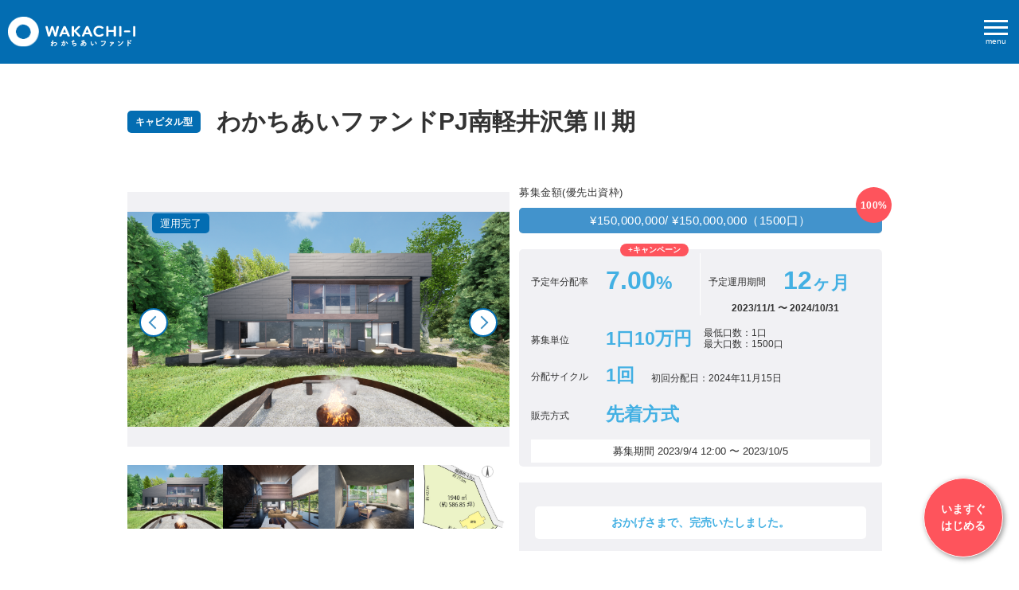

--- FILE ---
content_type: text/html; charset=UTF-8
request_url: https://wakachi-i.jp/fund/minamikaruizawa-2
body_size: 46860
content:
<!DOCTYPE HTML>
<html lang="ja">

<head prefix="og: http://ogp.me/ns# fb: http://ogp.me/ns/fb# article: http://ogp.me/ns/article#">
  <!-- Google Tag Manager -->
<script>(function(w,d,s,l,i){w[l]=w[l]||[];w[l].push({'gtm.start':
new Date().getTime(),event:'gtm.js'});var f=d.getElementsByTagName(s)[0],
j=d.createElement(s),dl=l!='dataLayer'?'&l='+l:'';j.async=true;j.src=
'https://www.googletagmanager.com/gtm.js?id='+i+dl;f.parentNode.insertBefore(j,f);
})(window,document,'script','dataLayer','GTM-5S5W48C');</script>
<!-- End Google Tag Manager -->
  <meta charset="utf-8">
  <meta http-equiv="X-UA-Compatible" content="IE=edge">
  <meta name="viewport" content="width=device-width, initial-scale=1">
  
  <meta name="csrf-token" content="islGLNgxU9HzYS64z89bUkugtrld2pxh60ocgsgH">
  
  <title>わかちあいファンドPJ南軽井沢第Ⅱ期 | わかちあいファンド</title>

  <meta name="description" content="" />

<meta property="og:type" content="website" />
<meta property="og:title" content="わかちあいファンド" />
<meta property="og:description" content="" />
<meta property="og:url" content="https://wakachi-i.jp/fund/minamikaruizawa-2" />
<meta property="og:site_name" content="わかちあいファンド" />
<meta property="og:image" content="https://wakachi-i.jp/theme/images/common/ogp.jpg" />

<meta name="twitter:card" content="summary_large_image" />
<meta name="twitter:site" content="https://wakachi-i.jp/fund/minamikaruizawa-2" />
<meta name="twitter:image" content="https://wakachi-i.jp/theme/images/common/ogp.jpg" />
<meta name="twitter:title" content="わかちあいファンド" />
<meta name="twitter:description" content="" />  <!-- ※※ Twitter & facebook id ※※ -->
  <meta name=“twitter:site” content=“@wakachi_i />

  <link rel="icon" href="/theme/images/common/favicon.ico">

  <!-- <link href="https://wakachi-i.jp/common/css/bootstrap.min.css" rel="stylesheet"> -->
  <link href="https://wakachi-i.jp/common/css/toastr.min.css" rel="stylesheet">
  <link href="https://wakachi-i.jp/common/css/slick/slick-theme.css" rel="stylesheet">
  <link href="https://wakachi-i.jp/common/css/slick/slick.css" rel="stylesheet">
  <link href="https://wakachi-i.jp/common/css//modal-video.min.css" rel="stylesheet">
  <link href="https://wakachi-i.jp/common/css/system-default.css" rel="stylesheet">
  <link href="https://wakachi-i.jp/common/css/ftc_common.css" rel="stylesheet">
  <link href="/theme/css/user_style.css?ver=1769361977" rel="stylesheet">

  <link rel="stylesheet" href="https://use.fontawesome.com/releases/v5.7.0/css/all.css"
    integrity="sha384-lZN37f5QGtY3VHgisS14W3ExzMWZxybE1SJSEsQp9S+oqd12jhcu+A56Ebc1zFSJ" crossorigin="anonymous">

  <script language='javascript' src='https://ad-track.jp/ad/js/lpjs.js'></script>

  </head>

<body>
  <!-- Google Tag Manager (noscript) -->
<noscript><iframe src="https://www.googletagmanager.com/ns.html?id=GTM-5S5W48C"
 height="0" width="0" style="display:none;visibility:hidden"></iframe></noscript>
<!-- End Google Tag Manager (noscript) -->

  <div class="wrapper">

            <header id="header">

  <div class="contain">

    <div class="header_logo">
      <a href="/">
        <img src="/theme/images/common/logo.svg" alt="わかちあいファンド">
      </a>
    </div>


    <div class="head_inner">

      <div class="sp_nav">
        
                <ul class="member">
                    <li><a href="https://wakachi-i.jp/register" class="btn btn_secondary">新規登録</a></li>
          <li><a href="https://wakachi-i.jp/login" class="btn btn_primary">ログイン</a></li>
                  </ul>
        
        
      </div>

      <div class="head_info">
        <div class="ttl">電話サポート</div>
        <a href="tel:0120-930-637">0120-930-637</a>
        <div class="hour">平日 9:30-17:30 土日祝・弊社指定日を除く</div>
      </div>
      <div class="head_nav">

        <div class="global_nav">
          <ul>
            <li><a href="https://wakachi-i.jp/fund">ファンド一覧</a></li>
            <li><a href="https://wakachi-i.jp/features">わかちあいファンドとは</a></li>
            <li><a href="https://wakachi-i.jp/member-program">会員ランク制度</a></li>
            <li><a href="https://wakachi-i.jp/flow">ご利用の流れ</a></li>
            <li><a href="https://wakachi-i.jp/faq">よくある質問</a></li>
            <li><a href="https://info.wakachi-i.jp/category/blog/">スタッフブログ</a></li>
            <li><a href="https://wakachi-i.jp/inquiry">お問い合わせ</a></li>
          </ul>
        </div>

        <div class="login_nav">

          <ul>
                                    <li><a href="https://wakachi-i.jp/register" class="btn">新規登録</a></li>
            <li><a href="https://wakachi-i.jp/login" class="btn btn_primary">ログイン</a></li>
                                  </ul>
        </div>

      </div>
    </div>

  </div>

  <div class="menu_trigger">
    <div class="menu_wrap">
      <span></span>
      <span></span>
      <span></span>
    </div>
    <div class="menu">menu</div>
  </div>

  <div class="overlay"></div>
</header>        
    <!-- <div class="floating_banner_line">
      <div class="banner_inner">
        <a href="https://lin.ee/oEMS85m" target="_blank" rel="noopener noreferrer">
          <i><img src="/theme/images/icon/line_c.svg" alt="公式LINEの登録はこちら"></i>
          <p>
            <span class="sub">ファンド最新情報配信中</span>
            <span class="main">公式LINEの登録はこちら</span>
          </p>
        </a>
        <div class="close_btn"><img src="/theme/images/icon/close_line.svg" alt="閉じる"></div>
      </div>
    </div> -->

    
    <main class="lfp_container" id="vue_app">

      
<section class="sec_page_ttl">
  <div class="inner">
    <h1 class="fund_ttl">
      <span class="type">
                  キャピタル型
              </span>
      <div>わかちあいファンドPJ南軽井沢第Ⅱ期</div>
    </h1>
  </div>
</section>


<div class="sec_alert">
  <div class="inner">

    <!-- Flash Message Notifications -->

<!-- Standard Message Notifications -->

  </div>
</div><!-- .sec_alert -->

<section class="fund_detail">
  <div class="inner">

    <div class="container_col">
      <div class="col">

                <div class="slider">

          <div class="fund_status">
                        <span class="step04">運用完了</span>
                      </div>

          <ul class="slider_main">
                        <li class="js-modal-image">
              <a href="">
                <img data-lazy="https://wakachi-i.jp/storage/funds/511a418e72591eb7e33f703f04c3fa16df6c90bd_slider1.png?20230824164026" alt="わかちあいファンドPJ南軽井沢第Ⅱ期">
              </a>
            </li>
                        <li class="js-modal-image">
              <a href="">
                <img data-lazy="https://wakachi-i.jp/storage/funds/511a418e72591eb7e33f703f04c3fa16df6c90bd_slider2.png?20230824164810" alt="わかちあいファンドPJ南軽井沢第Ⅱ期">
              </a>
            </li>
                        <li class="js-modal-image">
              <a href="">
                <img data-lazy="https://wakachi-i.jp/storage/funds/511a418e72591eb7e33f703f04c3fa16df6c90bd_slider3.png?20230824164506" alt="わかちあいファンドPJ南軽井沢第Ⅱ期">
              </a>
            </li>
                        <li class="js-modal-image">
              <a href="">
                <img data-lazy="https://wakachi-i.jp/storage/funds/511a418e72591eb7e33f703f04c3fa16df6c90bd_slider4.png?20230828092411" alt="わかちあいファンドPJ南軽井沢第Ⅱ期">
              </a>
            </li>
                      </ul>

          <div class="modal-image">
            <div class="modal-image-bg">
              <div class="bigimg">
                <img src="" alt="">
                <a class="image_modal_close" href=""></a>

              </div>
              <!-- <p class="image-close-btn"><a href="">✖</a></p> -->
            </div>
          </div>

          <ul class="slider_thumb">
                        <li><img data-lazy="https://wakachi-i.jp/storage/funds/511a418e72591eb7e33f703f04c3fa16df6c90bd_slider1.png?20230824164026" alt="わかちあいファンドPJ南軽井沢第Ⅱ期">
            </li>
                        <li><img data-lazy="https://wakachi-i.jp/storage/funds/511a418e72591eb7e33f703f04c3fa16df6c90bd_slider2.png?20230824164810" alt="わかちあいファンドPJ南軽井沢第Ⅱ期">
            </li>
                        <li><img data-lazy="https://wakachi-i.jp/storage/funds/511a418e72591eb7e33f703f04c3fa16df6c90bd_slider3.png?20230824164506" alt="わかちあいファンドPJ南軽井沢第Ⅱ期">
            </li>
                        <li><img data-lazy="https://wakachi-i.jp/storage/funds/511a418e72591eb7e33f703f04c3fa16df6c90bd_slider4.png?20230828092411" alt="わかちあいファンドPJ南軽井沢第Ⅱ期">
            </li>
                      </ul>

        </div>
        
      </div>
      <div class="col">
        <div class="fund_cont detail">

          <div class="progress_wrap">
  <div class="ttl">
    募集金額(優先出資枠)
  </div>
  <div class="progress_box">
        <progress max="100" value="100"
      data-par="100">100/100</progress>
        <div class="amount">
      ¥150,000,000<span>/
        ¥150,000,000（1500口）</span>
    </div>
  </div>
</div>

<div class="schedule_info">
  <div class="rate">

        <div class="campaign_badge">
      <a href="https://info.wakachi-i.jp/2023/08/28/%e3%82%8f%e3%81%8b%e3%81%a1%e3%81%82%e3%81%84%e3%83%95%e3%82%a1%e3%83%b3%e3%83%89pj%e5%8d%97%e8%bb%bd%e4%ba%95%e6%b2%a2%e7%ac%ac%e2%85%b1%e6%9c%9f%e3%82%ad%e3%83%a3%e3%83%b3%e3%83%9a%e3%83%bc%e3%83%b3"
        target="_blank">+キャンペーン</a>
    </div>
    
    <div class="ttl">予定年分配率</div>
    <div class="cont">
      7.00<span>%</span>    </div>
  </div>
  <div class="time">
    <div class="ttl">予定運用期間</div>
    <div class="cont">12<span>ヶ月</span>

      

      <div class="a_period">
        2023/11/1 〜 2024/10/31
      </div>
    </div>
  </div>
  <div class="rec">
    <div class="ttl">募集単位</div>
    <div class="cont">
      <span>
        1口10万円
      </span>
      <span class="text">
        最低口数：1口　<br class="pc">
        最大口数：1500口
        <!-- 最低口数：1口〜 -->
      </span>
    </div>
  </div>

  <div class="cycle">
    
    <div class="ttl">
      分配サイクル<br>
          </div>
    <div class="cont">
      <span>
        1回
      </span>
      <span class="text">
        初回分配日：2024年11月15日
      </span>
    </div>
  </div>
  <div class="sales_method">
    <div class="ttl">販売方式</div>
    <div class="cont">
            <span class="first_arrival">先着方式</span>
          </div>
  </div>
  <div class="period">
    募集期間
    <span>
            2023/9/4 12:00 〜
      2023/10/5          </span>
  </div>
</div>

          <form method="POST" action="https://wakachi-i.jp/fund/store" accept-charset="UTF-8" id="investment-apply-form"><input name="_token" type="hidden" value="islGLNgxU9HzYS64z89bUkugtrld2pxh60ocgsgH">


          <input type="hidden" name="_token" value="islGLNgxU9HzYS64z89bUkugtrld2pxh60ocgsgH" autocomplete="off">
          
          
          <div class="application_block">

      <div class="request_field">

        <div class="btn_area">

          <div class="btn btn_kv">おかげさまで、完売いたしました。</div>
        
        </div>

      </div>

    </div><!-- .application_block -->
          

          </form>

        </div>
      </div>

    </div>

    <div class="request_block">



    </div><!-- .request_block -->

  </div><!-- .inner -->

  <div class="simulation_block">
      <div class="sim_ttl">投資シミュレーション（1年後）</div>

      <div class="division">

        <div class="input_field">
          <span>予定金額</span>
          <span><input type="number" id="sim-amount" min="0" max="100000" maxlength="6" pattern="[0-9]{6}"></span>
          <span>万円</span>

          <ul class="note">
            <li>試算数値はあくまでもシミュレーションであり、将来の成果を約束するものではありません。</li>
            <li>銀行定期はメガバンク数行の定期預金（１年）のデータをもとに比較しています。</li>
            <li>シミュレーションの結果は概算値です。</li>
            <li>2037年12月までの税金（源泉税）には、復興特別所得税が含まれます。</li>
          </ul>

        </div>

        <table id="sim-table">
          <thead>
            <tr>
              <th></th>
              <th>わかちあいファンド</th>
              <th>銀行定期</th>
            </tr>
          </thead>
          <tbody>
            <tr>
              <td>税引前収益</td>
              <td id="sim-fund-before-tax-profit"></td>
              <td id="sim-bank-before-tax-profit"></td>
            </tr>
            <tr>
              <td>△税金(源泉徴収)</td>
              <td id="sim-fund-tax"></td>
              <td id="sim-bank-tax"></td>
            </tr>
            <tr>
              <td>税引後収益</td>
              <td id="sim-fund-after-tax-profit"></td>
              <td id="sim-bank-after-tax-profit"></td>
            </tr>
          </tbody>
        </table>

      </div>

    </div><!-- .simulation_block -->
</section>
<section class="sec_overview standalone">
  <div class="inner">
    <h2 class="sec_inner_ttl">キャピタル型（プロジェクト案件）について</h2>
    <p>
      キャピタル型のプロジェクト案件は新たな事業プランを立案し、用地取得・建物建築などの総事業資金をファンドにより集めるものです。完成した物件の売却代金により出資元金と分配金が支払われます。<br>
      ファンド運用期間は用地取得時から、建物が完成して売却されるまで1年程度の事業期間を想定。取得した事業用地、竣工後の建物は弊社が所有し、一括あるいは共有持分の売却により、ファンドの償還資金に充当します。<br>
      月々の家賃が発生しませんので償還日まで分配金はありません。出資元金が償還されるタイミングで分配金を受け取っていただきファンド契約が終了します。<br>
      運用期間はおおむね予定された期間になり、比較的高い分配率での受け取りを楽しんでいただけます。1年程度の期間を高利率で運用したい皆さまにおすすめのファンド商品となります。
    </p>
    <figure>
      <img src="/theme/images/fund/type/capital_type02.png" alt="キャピタル型について">
    </figure>
  </div>
</section>

<section class="ftc_sec_fundoverview">

  
  <div class="ftc_tab_area">
    <div class="ftc_container">
      <div class="ftc_tab_wrap">
                   <div class="ftc_tab  active ">ポイント
      </div>
               <div class="ftc_tab ">物件概要
      </div>
               <div class="ftc_tab ">キャンペーン
      </div>
                        </div>
  </div>
  </div>


  
  <div class="ftc_content_area">
    <div class="ftc_container">

        
                    
                            <div class="ftc_content  show ">

                    
                                                                        <div class="ftc_content_item ftc_content_parts_photo photo_">
                                                                    <div class="ftc_img_wrap">
                                        <img src="https://wakachi-i.jp/storage/funds/511a418e72591eb7e33f703f04c3fa16df6c90bd_detail718.png?20230824165052" alt="わかちあいファンドPJ南軽井沢第Ⅱ期">
                                    </div>
                                                                <div class="ftc_des_wrap">
                                    <h3>「わかちあいファンド南軽井沢第Ⅱ期」</h3>
                                    <p>キャピタル型ファンド「わかちあい南軽井沢」は皆さまのご出資金を軽井沢南ヶ丘エリアの高級別荘物件を購入する資金に充当いたします。購入した別荘をフルリノベーションして販売、売却代金により出資者の皆さまに償還元利金をお支払いします。<br />
<br />
出資金が100万円なら分配金は70,000円（税引前）となります。ファンドは二期に分けて募集します。<br />
※100万円×7.0％＝70,000円（税引後：55,706円）</p>
                                </div>
                            </div>
                                                    <div class="ftc_content_item ftc_content_parts_photo photo_">
                                                                    <div class="ftc_img_wrap">
                                        <img src="https://wakachi-i.jp/storage/funds/511a418e72591eb7e33f703f04c3fa16df6c90bd_detail719.png?20230824142217" alt="わかちあいファンドPJ南軽井沢第Ⅱ期">
                                    </div>
                                                                <div class="ftc_des_wrap">
                                    <h3>地域特性</h3>
                                    <p>軽井沢は東京24区とも呼ばれるほど、都民にとってあこがれの別荘地です。<br />
北陸新幹線を利用すれば東京からわずか1時間。避暑地として夏はもちろん、冬期もウインタースポーツを楽しむ皆さんで賑わいます。<br />
「わかちあい南軽井沢」の物件所在地は新幹線軽井沢駅から南西に約４㎞。<br />
おだやかな丘陵地にある南ヶ丘エリアのブランド別荘地「南平台」の一角です。<br />
木々に囲まれた閑静な別荘地は1970年から開発され、それぞれの区画が広く浅間山を望める絶好のロケーションとなっています。<br />
近くには「軽井沢ゴルフ倶楽部」や「軽井沢72ゴルフ北コース」。<br />
「軽井沢風越公園」はテニスやカーリングを楽しめるスポーツ施設。<br />
塩沢湖に面した「軽井沢タリアセン」は美術館や遊戯施設、レストラン、ショップを併営する総合レジャー施設。四季を通じて軽井沢の魅力を体感していただけます。<br />
全国の別荘地の中でも顕著な地価上昇率を示す軽井沢。<br />
その要因はリモートワークの広がりとともに静かな環境を求める移住者の増加、引き続き堅調な別荘購入需要とされています。</p>
                                </div>
                            </div>
                                                    <div class="ftc_content_item ftc_content_parts_photo photo_">
                                                                    <div class="ftc_img_wrap">
                                        <img src="https://wakachi-i.jp/storage/funds/511a418e72591eb7e33f703f04c3fa16df6c90bd_detail720.png?20230824142218" alt="わかちあいファンドPJ南軽井沢第Ⅱ期">
                                    </div>
                                                                <div class="ftc_des_wrap">
                                    <h3>対象物件の特徴</h3>
                                    <p>樹木を配した敷地面積は1,940㎡（586.85坪）。<br />
<strong>南平台別荘地内で唯一、室内から浅間山が一望できる３区画の内の1区画です。</strong><br />
2階建別荘の延床面積は202.69㎡。<br />
弊社はこの物件にフルリノベーションを実施して、ゆったりとしたプライベート空間を演出し、軽井沢のシンボルである浅間山の景観とともに上質な別荘ライフの実現をお約束します。<br />
また、管理会社による定期的なメンテナンスが行き届いている別荘地ですので、その特色を損なうことなく、不動産としての価値を保ち続けることができます。</p>
                                </div>
                            </div>
                                                    <div class="ftc_content_item ftc_content_parts_photo photo_">
                                                                    <div class="ftc_img_wrap">
                                        <img src="https://wakachi-i.jp/storage/funds/511a418e72591eb7e33f703f04c3fa16df6c90bd_detail721.png?20230824142218" alt="わかちあいファンドPJ南軽井沢第Ⅱ期">
                                    </div>
                                                                <div class="ftc_des_wrap">
                                    <h3>軽井沢の人口・地価動向</h3>
                                    <p>2020年国勢調査によると、軽井沢町の人口は19,188人（男性9,178人、女性10,010人）、世帯数は8,586世帯。5年前の調査と比べて、人口は1.02％、世帯は4.11％の増加となりました。直近2023年6月の調査でも19,688人、9,018世帯と増加傾向を示しています。<br />
<br />
人口増加の影響は地価にも現れ、長野県内の公示地価平均値の3位が軽井沢町です（1位長野市、2位松本市）。コロナ禍で全国的に地価が下落した2020年、長野市が前年比△047％、松本市△0.18％と下げるなか軽井沢町は+5.19％と顕著な伸び。ほかのリゾート地、たとえば清里の山梨県北杜市△1.42％、栃木県那須町△1.65％、神奈川県箱根町△1.93％と比較してみると軽井沢がいかに特別な地域か分かります。<br />
<br />
なぜ軽井沢の地価はあがるのか。自然環境や景観を保護する軽井沢町の条例の存在が一つの答えです。別荘地では分譲の最小面積が1,000㎡とされ、本物件に該当する別荘住居地域でも300㎡。建物の建蔽率が厳しく制限され、道路から建物までの距離は5m以上とされているなど、ゆったりとした軽井沢独特の街並みが保護されていて、多くの人々を引き付けるのです。</p>
                                </div>
                            </div>
                                            
                    
                    
                    
                    
                                            <div class="ftc_content_item ftc_gmap">
                            <iframe src="https://www.google.com/maps/embed?pb=!1m14!1m12!1m3!1d1351.4914194460412!2d138.60022865519613!3d36.32669859453099!2m3!1f0!2f0!3f0!3m2!1i1024!2i768!4f13.1!5e0!3m2!1sja!2sjp!4v1681187297730!5m2!1sja!2sjp" width="600" height="450" style="border:0;" allowfullscreen="" loading="lazy" referrerpolicy="no-referrer-when-downgrade"></iframe>
                        </div>
                    
                </div>
                                
                            <div class="ftc_content ">

                    
                                                                
                    
                    
                                            <div class="ftc_content_item ftc_content_parts_table">
                            <table class="ftc_fund_tabarea_table overview">
                                <tbody>
                                                                    <tr>
                                        <th>所在地</th>
                                        <td>長野県北佐久郡軽井沢町大字長倉字向160番地5<br />
（新幹線軽井沢駅から南西に約４㎞）</td>
                                    </tr>
                                                                    <tr>
                                        <th>土地面積（公簿）</th>
                                        <td>1,940㎡（約586.85坪）</td>
                                    </tr>
                                                                    <tr>
                                        <th>建蔽率</th>
                                        <td>20％</td>
                                    </tr>
                                                                    <tr>
                                        <th>容積率</th>
                                        <td>20％</td>
                                    </tr>
                                                                    <tr>
                                        <th>用途地域</th>
                                        <td>第1種低層住居専用地域</td>
                                    </tr>
                                                                    <tr>
                                        <th>種類</th>
                                        <td>居宅</td>
                                    </tr>
                                                                    <tr>
                                        <th>構造</th>
                                        <td>木造亜鉛メッキ鋼板葺2階建</td>
                                    </tr>
                                                                    <tr>
                                        <th>床面積</th>
                                        <td>202.69㎡（約61.31坪）</td>
                                    </tr>
                                                                    <tr>
                                        <th>築年月</th>
                                        <td>平成7年7月</td>
                                    </tr>
                                                                    <tr>
                                        <th>改築</th>
                                        <td>2024年5月末改築予定</td>
                                    </tr>
                                                                </tbody>
                            </table>
                        </div>
                    
                    
                                            <div class="ftc_content_item ftc_gmap">
                            <iframe src="https://www.google.com/maps/embed?pb=!1m14!1m12!1m3!1d1351.4914194460412!2d138.60022865519613!3d36.32669859453099!2m3!1f0!2f0!3f0!3m2!1i1024!2i768!4f13.1!5e0!3m2!1sja!2sjp!4v1681187297730!5m2!1sja!2sjp" width="600" height="450" style="border:0;" allowfullscreen="" loading="lazy" referrerpolicy="no-referrer-when-downgrade"></iframe>
                        </div>
                    
                </div>
                                
                            <div class="ftc_content ">

                    
                                                                        <div class="ftc_content_item ftc_content_parts_photo photo_">
                                                                    <div class="ftc_img_wrap">
                                        <img src="https://wakachi-i.jp/storage/funds/511a418e72591eb7e33f703f04c3fa16df6c90bd_detail732.png?20230828105804" alt="わかちあいファンドPJ南軽井沢第Ⅱ期">
                                    </div>
                                                                <div class="ftc_des_wrap">
                                    <h3>わかちあいファンドPJ南軽井沢第Ⅱ期限定！選べるキャンペーン</h3>
                                    <p>選べるプレゼント商品を5口（50万円）以上ご出資いただいた方へプレゼントいたします！<br />
詳細はこちら<a href="https://info.wakachi-i.jp/2023/08/28/%e3%82%8f%e3%81%8b%e3%81%a1%e3%81%82%e3%81%84%e3%83%95%e3%82%a1%e3%83%b3%e3%83%89pj%e5%8d%97%e8%bb%bd%e4%ba%95%e6%b2%a2%e7%ac%ac%e2%85%b1%e6%9c%9f%e3%82%ad%e3%83%a3%e3%83%b3%e3%83%9a%e3%83%bc%e3%83%b3/" target="_blank" class="btn btn_primary">わかちあいファンドPJ南軽井沢第Ⅱ期限定キャンペーン</a></p>
                                </div>
                            </div>
                                            
                    
                    
                    
                    
                    
                </div>
                                
                    
    </div>
</div>

</section>

<!-- Display contents for only this fund -->


    </main>
        <section class="sec_contact">
  <div class="inner">
    <div class="container_col">
      <div class="col col48">
        <h2>登録や出資のサポートお受けしております。</h2>
        <p>
          わかちあいファンド（不動産特定共同事業）に関するご質問、投資に関する基本的なご質問などもお気軽にお問合せください！
        </p>
        <a href="/inquiry" class="btn btn_primary">お問い合わせはこちら</a>
      </div>
      <div class="col col48">
        <h2>将来のわかちあいファンドとなる物件を探しております。</h2>
        <p>
          物件の売却をお考えの方はお気軽にお問合せください！売却に関するご質問やご不明点もお気軽にご相談ください。
        </p>
        <a href="https://info.wakachi-i.jp/agent/" class="btn btn_primary"
          onclick="ga('send','event','button','click','agent', 1);">売却に関するお問い合わせはこちら</a>
      </div>
      <div class="col col100">
        <div class="tel">
          <h2>お電話でもお受けしております。</h2>
          <div class="tel_inner">
            <div class="tel_icon">
              <figure>
                <img src="/theme/images/common/free_tel.svg">
              </figure>
              <a href="tel:0120-930-637">0120-930-637</a>
            </div>
            <p class="hour">
              受付時間　9:30-17:30<br>
              土日祝・弊社指定日を除く
            </p>
          </div>
        </div>
      </div>
      <div class="col col100">
        <div class="banner_line_footer">
          <div class="l_wrap">
            <h2><span>LINE公式アカウント</span><br class="sp">始めました！</h2>
            <p>お得なキャンペーンのお知らせやファンドの最新情報をお届けします。</p>
          </div>
          <div class="r_wrap">
            <a href="https://lin.ee/rLV17Pj" target="_blank" rel="noopener noreferrer">
              <img src="/theme/images/common/btn_line.png" alt="LINE友だち追加">
            </a>
          </div>
        </div>
      </div>
    </div>
  </div>
</section>

<div class="foot_fixed_btn">
  <a href="https://wakachi-i.jp/register">
    いますぐ<br>はじめる
  </a>
</div>

<footer id="footer">
  <div class="inner">
    <div class="about">
      <h2>運営会社について</h2>
      <p>
        株式会社日本プロパティシステムズ
        <a href="https://www.psystems.co.jp/" target="_blank">
          <svg version="1.1" class="icon_link" id="layer01" focusable="false" xmlns="http://www.w3.org/2000/svg"
            xmlns:xlink="http://www.w3.org/1999/xlink" x="0px" y="0px" viewBox="0 0 512 512"
            style="enable-background:new 0 0 512 512;" xml:space="preserve">
            <style type="text/css">
              .st0 {
                fill: #fff;
              }
            </style>
            <path class="st0" d="M432,320h-32c-8.8,0-16,7.2-16,16v112H64V128h144c8.8,0,16-7.2,16-16V80c0-8.8-7.2-16-16-16H48
	C21.5,64,0,85.5,0,112v352c0,26.5,21.5,48,48,48l0,0h352c26.5,0,48-21.5,48-48l0,0V336C448,327.2,440.8,320,432,320z M488,0H360
	c-21.4,0-32,25.9-17,41l35.7,35.7L135,320.4c-9.4,9.4-9.4,24.6-0.1,33.9c0,0,0,0,0.1,0.1l22.7,22.6c9.4,9.4,24.6,9.4,33.9,0.1
	c0,0,0,0,0.1-0.1l243.6-243.7L471,169c15,15,41,4.5,41-17V24C512,10.7,501.3,0,488,0z" />
          </svg>
        </a>
        <br>
        不動産特定共同事業の種別：第1号、第2号事業者<br>
        不動産特定共同事業許可番号：滋賀県知事 第1号<br>
        代表取締役 森田康弘　　<br>
        業務管理者　吉田 幸司　　実務管理者　齋藤 晃聖<br>
        〒520-0042
        滋賀県大津市島の関1-10<br>
        電話番号：077-511-5281<br>
        宅地建物取引業 許可 国土交通大臣（3）第8486号<br>
        第二種金融商品取引業登録 近畿財務局長（金商）第346号<br>
        滋賀県知事許可 （般-5）第13659号 一般建設業の建築工事業
      </p>
      <p>
        弊社のクラウドファンディングでは、不動産特定共同事業法に基づく電子取引業務を行います。
      </p>
      <p class="font_exsmall">
        当サイトで表示している「利回り」はあくまで「想定利回り」であり「利回り」の保証は出資法に基づき一切行っておりません。
      </p>
    </div>
    <div class="sitemap">
      <h2>サイトマップ</h2>
      <div class="foot_col">
        <ul>
          <li><a href="https://wakachi-i.jp/features">わかちあいファンドとは</a></li>
          <li><a href="https://wakachi-i.jp/member-program">会員ランク制度</a></li>
          <li><a href="https://wakachi-i.jp/fund">ファンド一覧 </a></li>
          <li><a href="https://wakachi-i.jp/flow">お申込みの流れ</a></li>
          <li><a href="https://wakachi-i.jp/faq">よくある質問</a></li>
          <li><a href="https://info.wakachi-i.jp/category/news/">お知らせ</a></li>
          <li><a href="https://info.wakachi-i.jp/category/blog/">わかちあいブログ</a></li>
          <li><a href="https://wakachi-i.jp/inquiry">お問い合わせ </a></li>
          <li><a href="https://wakachi-i.jp/company">運営会社</a></li>
        </ul>
        <ul>
          <li><a href="https://wakachi-i.jp/invitation-policy">金融商品勧誘方針</a></li>
          <li><a href="https://wakachi-i.jp/antisocial-statement">反社会的勢力に対する基本方針</a></li>
          <li><a href="https://wakachi-i.jp/system-management-policy">電子情報処理組織の管理に関する基本方針</a></li>
          <li><a href="https://wakachi-i.jp/privacy">個人情報保護方針</a></li>
          <!-- <li><a href="https://wakachi-i.jp/privacy-policy">プライバシーポリシー</a></li> -->
          <li><a href="https://wakachi-i.jp/privacy-policy">個人情報の取扱いについて</a></li>
          <li><a href="https://wakachi-i.jp/terms-of-service">サイト利用規約</a></li>
          <li><a href="https://wakachi-i.jp/cooling-off">クーリング・オフ及び中途解約の流れ</a></li>
          <li><a href="https://wakachi-i.jp/business-manager">業務管理者名簿</a></li>
          <li><a href="https://wakachi-i.jp/sns-guideline">ソーシャルメディアガイドライン</a></li>
          <li class="sns">
            <span>
              <a href="https://mobile.twitter.com/wakachi_i" target="_blank">
                <svg width="1200" height="1227" viewBox="0 0 1200 1227" fill="none" xmlns="http://www.w3.org/2000/svg">
                  <path
                    d="M714.163 519.284L1160.89 0H1055.03L667.137 450.887L357.328 0H0L468.492 681.821L0 1226.37H105.866L515.491 750.218L842.672 1226.37H1200L714.137 519.284H714.163ZM569.165 687.828L521.697 619.934L144.011 79.6944H306.615L611.412 515.685L658.88 583.579L1055.08 1150.3H892.476L569.165 687.854V687.828Z"
                    fill="white" />
                </svg>
              </a>
            </span>
            <span>
              <a href="https://www.facebook.com/wakachiifund" target="_blank">
                <svg aria-hidden="true" focusable="false" data-prefix="fab" data-icon="facebook"
                  class="svg-inline--fa fa-facebook fa-w-16" role="img" xmlns="http://www.w3.org/2000/svg"
                  viewBox="0 0 512 512">
                  <path fill="currentColor"
                    d="M504 256C504 119 393 8 256 8S8 119 8 256c0 123.78 90.69 226.38 209.25 245V327.69h-63V256h63v-54.64c0-62.15 37-96.48 93.67-96.48 27.14 0 55.52 4.84 55.52 4.84v61h-31.28c-30.8 0-40.41 19.12-40.41 38.73V256h68.78l-11 71.69h-57.78V501C413.31 482.38 504 379.78 504 256z">
                  </path>
                </svg>
              </a>
            </span>
            <span>
              <a href="https://www.instagram.com/wakachi_i/?hl=ja" target="_blank">
                <svg version="1.1" id="_x31_0" xmlns="http://www.w3.org/2000/svg"
                  xmlns:xlink="http://www.w3.org/1999/xlink" x="0px" y="0px" viewBox="0 0 512 512"
                  style="enable-background:new 0 0 512 512;" xml:space="preserve">
                  <g>
                    <path class="st0" d="M363.024,0H148.976C69.063,0,4.281,64.782,4.281,144.695v222.61C4.281,447.218,69.063,512,148.976,512h214.047
		c79.914,0,144.695-64.782,144.695-144.695v-222.61C507.719,64.782,442.937,0,363.024,0z M55.652,144.695
		c0-51.461,41.863-93.324,93.324-93.324h214.047c51.461,0,93.324,41.863,93.324,93.324v222.61c0,51.461-41.863,93.324-93.324,93.324
		H148.976c-51.461,0-93.324-41.863-93.324-93.324V144.695z" style="fill: rgb(255, 255, 255);"></path>
                    <path class="st0" d="M256,387.851c72.703,0,131.852-59.148,131.852-131.851S328.703,124.145,256,124.145
		c-72.702,0-131.851,59.152-131.851,131.855S183.297,387.851,256,387.851z M256,165.242c50.043,0,90.754,40.714,90.754,90.758
		S306.043,346.758,256,346.758c-50.042,0-90.754-40.714-90.754-90.758S205.957,165.242,256,165.242z"
                      style="fill: rgb(255, 255, 255);"></path>
                    <ellipse class="st0" cx="391.707" cy="120.296" rx="29.539" ry="29.541"
                      style="fill: rgb(255, 255, 255);"></ellipse>
                  </g>
                </svg>
              </a>
            </span>
            <span>
              <a href="https://lin.ee/6tzXHoL" target="_blank">
                <img src="/theme/images/icon/line_white.svg">
              </a>
            </span>
            <span><img src="/theme/images/common/p_mark.png"></span>
          </li>
        </ul>
      </div>
    </div>
  </div>
  <p id="copy">Copyright &copy; 2026 Japan Property Systems Co., Ltd. <br class="sp">All Rights Reserved.</p>
</footer>    
  </div>
  <!-- wrapper -->

  <!-- Bootstrap core JavaScript
    ================================================== -->
  <!-- Placed at the end of the document so the pages load faster -->
  <script src="https://wakachi-i.jp/common/js/jquery-3.7.1.min.js"></script>
  <script src="https://wakachi-i.jp/common/js/bootstrap.min.js"></script>
  <script src="https://wakachi-i.jp/common/js/slick.js"></script>
  <script src="https://wakachi-i.jp/common/js/jquery-modal-video.min.js"></script>
  <script src="https://wakachi-i.jp/common/js/toastr.min.js"></script>
  <script src="/theme/js/jquery.cookie.min.js"></script>
  <script src="https://wakachi-i.jp/common/js/ftc_common.js"></script>
  <script src="/theme/js/slider.js"></script>
  <script src="/theme/js/script.js"></script>

  
<script src="https://wakachi-i.jp/js/jquery.prevent-duplicate-submit.js"></script>
<script type="text/javascript">
  $(function() {
    $('.btn-investment-submit').on('click', function() {
      $($(this).data('target')).submit();
    });

    // Prevent duplicate submit
    $("#investment-apply-form").disableDuplicateSubmit();

    // Before-contract document is needed to read to apply
    $(".read-doc").on('click', function(e) {
      $('#btn-investment-confirm').data($(this).data('type'), 'true');
    });

    $('#btn-investment-confirm').on('click', function(e) {
      let buttonConfirm = $('#btn-investment-confirm');
      let messageWarning = $('#msg-warning');
      let unitMax = Number(buttonConfirm.data('unit-max'));
      let unitMin = Number(buttonConfirm.data('unit-min'));
      let unitPrice = Number(buttonConfirm.data('unit-price'));
      let availableAmount = Number(buttonConfirm.data('available-amount'));
      let currentBalance = Number(buttonConfirm.data('current-balance'));
      let readDocumentBefore = Boolean(buttonConfirm.data('fund-before-contract'));
      let readDocumentImportant = Boolean(buttonConfirm.data('fund-important-matters'));
      let inputUnit = Number($('#input-unit').val());
      let currentUnit = Number(buttonConfirm.data('current-unit'));
      
      
      $('#modal-investment-confirm').modal();
    });

    $('#input-unit').on('change', function(e) {
      $('#msg-warning').hide();
    });

    $('#input-unit').on("keydown", function(e) {
      if ((e.which && e.which === 13) || (e.keyCode && e.keyCode === 13)) {
          return false;
      } else {
          return true;
      }
    });

    $('.dialog-navigate-login').on('click', function(e) {
      $('#modal-investment-confirm').modal();
    });

    /**
     * showWarning() : Show warning message
     */
    let showWarning = function(msg) {
      $('#msg-warning').html(msg);
      $('#msg-warning').show();
      if ($('#msg-backend-warning')) {
        $('#msg-backend-warning').hide();
      }
    };

      });
</script>

<script type="text/javascript">
  $(function() {
    let annualInterest = Number('7').toFixed(3) * 0.01;
    let bankInterest = Number('0.275') * 0.01;  // 0.002%
    let incomeTaxRate = Number('0.2042');

    let areaTable = $('#sim-table');
    let areaFundBeforeTaxProfit = $('#sim-fund-before-tax-profit');
    let areaFundTax = $('#sim-fund-tax');
    let areaFundAfterTaxProfit = $('#sim-fund-after-tax-profit');
    let areaBankBeforeTaxProfit = $('#sim-bank-before-tax-profit');
    let areaBankTax = $('#sim-bank-tax');
    let areaBankAfterTaxProfit = $('#sim-bank-after-tax-profit');
    
    $("#sim-amount").on("keydown", function(e) {
        if ((e.which && e.which === 13) || (e.keyCode && e.keyCode === 13)) {
          attemptCalculate();
            return false;
        } else {
            return true;
        }
    });

    $('#sim-amount').on('change', function(e) {
      attemptCalculate();
    });

    var attemptCalculate = function() {
      var amount = Number($('#sim-amount').val());
      if (amount < 1) {
        refreshTable(0, 0, 0, 0);
        return;
      } else {
        $('#sim-amount').val(amount);
      }

      amount = amount * 10000;
      calculateAndRefresh(amount, annualInterest);
    }

    // function : calculateAndRefresh()
    var calculateAndRefresh = function(
      amount, annualInterest
    ) {
      var fundBeforeTaxProfit = Number(amount * annualInterest);
      var fundTax = Math.floor(Number(fundBeforeTaxProfit * incomeTaxRate));
      var fundAfterTaxProfit = Number(fundBeforeTaxProfit - fundTax);
      var bankBeforeTaxProfit = Number(amount * bankInterest);
      var bankTax = Math.floor(Number(bankBeforeTaxProfit * incomeTaxRate));
      var bankAfterTaxProfit = Number(bankBeforeTaxProfit - bankTax);

      refreshTable(fundBeforeTaxProfit, fundTax, fundAfterTaxProfit, bankBeforeTaxProfit, bankTax, bankAfterTaxProfit);
    };

    // function : refreshTable()
    var refreshTable = function(
      fundBeforeTaxProfit, fundTax, fundAfterTaxProfit, bankBeforeTaxProfit, bankTax, bankAfterTaxProfit
    ) {
      areaFundBeforeTaxProfit.html(fundBeforeTaxProfit.toLocaleString('ja-JP', { style: 'currency', currency: 'JPY' }));
      areaFundTax.html((fundTax == 0 ? '' : '△') + fundTax.toLocaleString('ja-JP', { style: 'currency', currency: 'JPY' }));
      areaFundAfterTaxProfit.html(fundAfterTaxProfit.toLocaleString('ja-JP', { style: 'currency', currency: 'JPY' }));
      areaBankBeforeTaxProfit.html(bankBeforeTaxProfit.toLocaleString('ja-JP', { style: 'currency', currency: 'JPY' }));
      areaBankTax.html((bankTax == 0 ? '' : '△') + bankTax.toLocaleString('ja-JP', { style: 'currency', currency: 'JPY' }));
      areaBankAfterTaxProfit.html(bankAfterTaxProfit.toLocaleString('ja-JP', { style: 'currency', currency: 'JPY' }));

      areaTable.hide().fadeIn('slow');
    }
  });
</script>
  
  <!-- ここからoriginal -->
  <script language='javascript' src='https://ad-track.jp/ad/js/lpjs.js'></script>

  <script type="text/javascript" src="//aff.i-mobile.co.jp/script/lpcvlink.js"></script>

  <script>
    window.acs_cbs = window.acs_cbs || [];
    (function acsKeep() {
      var PK = "p";
      var IMK = "im";
      var LKEYS = { cid: ["cid", "CL_", "ACT_"], gclid: ["plid", "PL_", "APT_"] };
      var DKEYS = ["gclid", "msclkid", "fbclid", "yclid", "ttclid", "ldtag_cl", "ss", "msi"];
      var PDIR = "./";
      var durl = "https://ozasp.jp/direct.php";
      function saveCookies(data) {
        var p = data[PK]; var out = Object.keys(LKEYS).reduce(function (ret, k) { if (k in data && data[k]) ret[k] = data[k]; return ret; }, {}); if (!p || !Object.keys(out).length) return;
        var purl = PDIR + "glptag.php?p=" + p; Object.keys(out).forEach(function (k) { purl += "&" + LKEYS[k][0] + "=" + out[k]; localStorage.setItem(LKEYS[k][1] + p, out[k]); });
        var xhr = new XMLHttpRequest(); var args = "; expires=" + new Date(new Date().getTime() + 63072000000).toUTCString() + "; path=/; SameSite=None; Secure"; xhr.open("GET", purl);
        xhr.onloadend = function () { if (xhr.status === 200 && xhr.response === "") { window.acs_cbs.forEach(function (cb) { cb(); }); return; } Object.keys(out).forEach(function (k) { document.cookie = LKEYS[k][1] + p + "=" + decodeURIComponent(out[k]) + args; if (LKEYS[k][2]) document.cookie = LKEYS[k][2] + p + "=js" + args; }); window.acs_cbs.forEach(function (cb) { cb(); }); }; xhr.send();
      }
      var data = location.search.substring(1).split("&").reduce(function (ret, s) { var kv = s.split("="); if (kv[1]) ret[kv[0]] = kv[1]; return ret; }, {}); if (!(IMK in data)) { saveCookies(data); return; }
      durl += "?im=" + data[IMK] + "&navi=" + performance.navigation.type; DKEYS.forEach(function (k) { if (!(k in data)) return; durl += "&" + k + "=" + data[k]; });
      var xhr = new XMLHttpRequest(); xhr.open("GET", durl); function merge(a, b) { return Object.keys(LKEYS).reduce(function (ret, k) { if (k in b && !(k in a)) ret[k] = b[k]; return ret; }, a); }
      xhr.onloadend = function () { if (xhr.status !== 200) return; try { var xhr_data = JSON.parse(xhr.responseText); if (PK != "p") { xhr_data[PK] = xhr_data["p"]; } saveCookies(merge(xhr_data, data)); } catch (_) { } }; xhr.send();
    })();
  </script>
  <!-- ここまでoriginal -->
  
</body>

</html>

--- FILE ---
content_type: text/css
request_url: https://wakachi-i.jp/common/css/system-default.css
body_size: 3285
content:
@charset "UTF-8";
/* ================================================================
// 管理画面のプレビュー表示
================================================================ */
@import url("https://fonts.googleapis.com/css2?family=Material+Symbols+Rounded:opsz,wght,FILL,GRAD@20..48,100..700,0..1,-50..200");
.material-symbols-rounded {
  font-variation-settings: "FILL" 0, "wght" 400, "GRAD" 0, "opsz" 48;
}

#prevew_mode_header {
  position: fixed;
  left: 0px;
  bottom: 0px;
  display: -webkit-box;
  display: -ms-flexbox;
  display: flex;
  -webkit-box-pack: left;
      -ms-flex-pack: left;
          justify-content: left;
  background: rgba(0, 0, 0, 0.8);
  padding: 10px 10px 10px 20px;
  z-index: 9999;
  border-radius: 0 6px 0 0;
}
@media screen and (max-width: 420px) {
  #prevew_mode_header {
    border-radius: 0;
    width: 100%;
    -webkit-box-sizing: border-box;
            box-sizing: border-box;
    -webkit-box-pack: justify;
        -ms-flex-pack: justify;
            justify-content: space-between;
    -ms-flex-wrap: wrap;
        flex-wrap: wrap;
  }
}
#prevew_mode_header .prevew_mode_header_text {
  color: #fff;
  font-size: 16px;
  display: inline-block;
  margin: 0px 10px 0px 0px;
}
@media screen and (max-width: 420px) {
  #prevew_mode_header .prevew_mode_header_text {
    font-size: 12px;
    width: 100%;
    margin: auto auto 10px auto;
  }
}
#prevew_mode_header .prevew_mode_header_btn {
  display: inline-block;
  color: #fff;
  font-weight: bold;
  background: #000000;
  border: none;
  border-radius: 6px;
  padding: 6px 20px;
  font-size: 16px;
  line-height: 1em;
}
@media screen and (max-width: 420px) {
  #prevew_mode_header .prevew_mode_header_btn {
    font-size: 12px;
  }
}
#prevew_mode_header .prevew_mode_header_btn:hover {
  background: #555;
  cursor: pointer;
}
#prevew_mode_header .prevew_mode_header_btn.desktop::before {
  content: "desktop_mac";
  font-family: "Material Symbols Rounded";
  font-size: 18px;
  line-height: 1em;
  display: inline-block;
  vertical-align: text-bottom;
}
#prevew_mode_header .prevew_mode_header_btn.mobile::before {
  content: "smartphone";
  font-family: "Material Symbols Rounded";
  font-size: 18px;
  line-height: 1em;
  display: inline-block;
  vertical-align: text-bottom;
}
@media screen and (max-width: 420px) {
  #prevew_mode_header .prevew_mode_header_btn.window_close {
    display: block;
    width: auto;
    text-align: center;
  }
}
#prevew_mode_header .prevew_mode_header_btn.window_close::before {
  content: "close";
  font-family: "Material Symbols Rounded";
  font-size: 18px;
  line-height: 1em;
  display: inline-block;
  vertical-align: text-bottom;
}
#prevew_mode_header .prevew_mode_header_btn_group {
  display: grid;
  grid-template-columns: repeat(2, 1fr);
  margin-right: 10px;
}
@media screen and (max-width: 420px) {
  #prevew_mode_header .prevew_mode_header_btn_group {
    width: 100%;
    margin: auto auto 10px auto;
  }
}
#prevew_mode_header .prevew_mode_header_btn_group .prevew_mode_header_btn {
  display: block;
}
#prevew_mode_header .prevew_mode_header_btn_group .prevew_mode_header_btn:first-child {
  border-radius: 6px 0px 0px 6px;
}
#prevew_mode_header .prevew_mode_header_btn_group .prevew_mode_header_btn:last-child {
  border-radius: 0px 6px 6px 0px;
}/*# sourceMappingURL=system-default.css.map */

--- FILE ---
content_type: text/css
request_url: https://wakachi-i.jp/common/css/ftc_common.css
body_size: 10536
content:
/* =============================================
COLOR
============================================= */
/* =============================================
MEDIA QUERY
============================================= */
/* ================================================================
// container
================================================================ */
.ftc_container {
  width: 100%;
  max-width: 68.75rem;
  margin: 0 auto;
  padding: 0 0.94rem;
}

/* ================================================================
// table
================================================================ */
table {
  border-collapse: collapse;
}
table.overview tr {
  border-bottom: 1px solid #e6e6e6;
}
table.overview th {
  padding: 0.5rem;
}
table.overview td {
  padding: 0.5rem;
}

.ftc_pagination_wrap {
  width: 100%;
  display: -webkit-box;
  display: -ms-flexbox;
  display: flex;
  -webkit-box-align: center;
      -ms-flex-align: center;
          align-items: center;
  -webkit-box-pack: center;
      -ms-flex-pack: center;
          justify-content: center;
  -webkit-box-orient: vertical;
  -webkit-box-direction: normal;
      -ms-flex-direction: column;
          flex-direction: column;
  margin-block: 1.5rem;
}
.ftc_pagination_wrap .ftc_pagination_nav .ftc_pagination_ul {
  padding: 0;
  margin: 0;
  list-style: none;
  display: -webkit-box;
  display: -ms-flexbox;
  display: flex;
  -webkit-box-align: center;
      -ms-flex-align: center;
          align-items: center;
  -webkit-box-pack: center;
      -ms-flex-pack: center;
          justify-content: center;
  -ms-flex-wrap: wrap;
      flex-wrap: wrap;
  gap: 0.5rem;
}
@media screen and (max-width: 768px) {
  .ftc_pagination_wrap .ftc_pagination_nav .ftc_pagination_ul {
    gap: 0.25rem;
  }
}
.ftc_pagination_wrap .ftc_pagination_nav .ftc_pagination_ul .ftc_pagination_item.disabled {
  display: none;
}
.ftc_pagination_wrap .ftc_pagination_nav .ftc_pagination_ul .ftc_pagination_item.arrow .link::before {
  content: "";
  width: 0.5rem;
  height: 0.5rem;
  border-bottom: 2px solid #4F4F4F;
  border-right: 2px solid #4F4F4F;
}
.ftc_pagination_wrap .ftc_pagination_nav .ftc_pagination_ul .ftc_pagination_item.arrow.next .link::before {
  -webkit-transform: rotate(-45deg);
      -ms-transform: rotate(-45deg);
          transform: rotate(-45deg);
  margin-left: -0.2rem;
}
.ftc_pagination_wrap .ftc_pagination_nav .ftc_pagination_ul .ftc_pagination_item.arrow.prev .link::before {
  -webkit-transform: rotate(135deg);
      -ms-transform: rotate(135deg);
          transform: rotate(135deg);
  margin-right: -0.2rem;
}
.ftc_pagination_wrap .ftc_pagination_nav .ftc_pagination_ul .ftc_pagination_item.current .link {
  background: #4F4F4F;
  color: #fff;
}
.ftc_pagination_wrap .ftc_pagination_nav .ftc_pagination_ul .ftc_pagination_item .link {
  min-width: 2.5rem;
  height: 2.5rem;
  display: -webkit-box;
  display: -ms-flexbox;
  display: flex;
  -webkit-box-align: center;
      -ms-flex-align: center;
          align-items: center;
  -webkit-box-pack: center;
      -ms-flex-pack: center;
          justify-content: center;
  padding: 0.5rem;
  border: 1px solid #E4E4E4;
  font-size: 1rem;
  line-height: 1;
  cursor: pointer;
  border-radius: 0.25rem;
  color: inherit;
}
@media screen and (max-width: 768px) {
  .ftc_pagination_wrap .ftc_pagination_nav .ftc_pagination_ul .ftc_pagination_item .link {
    min-width: 2.25rem;
    height: 2.25rem;
    font-size: 0.875rem;
  }
}

#toast-container > div {
  opacity: 1;
}

/*
Fund campaign badge
*/
.ftc_fund_campaign_badge {
  display: -webkit-inline-box;
  display: -ms-inline-flexbox;
  display: inline-flex;
  -webkit-box-align: center;
      -ms-flex-align: center;
          align-items: center;
  -webkit-box-pack: center;
      -ms-flex-pack: center;
          justify-content: center;
}
.ftc_fund_campaign_badge object {
  display: -webkit-inline-box;
  display: -ms-inline-flexbox;
  display: inline-flex;
  -webkit-box-align: center;
      -ms-flex-align: center;
          align-items: center;
  -webkit-box-pack: center;
      -ms-flex-pack: center;
          justify-content: center;
}
.ftc_fund_campaign_badge .ftc_fund_cb_inner {
  display: -webkit-inline-box;
  display: -ms-inline-flexbox;
  display: inline-flex;
  -webkit-box-align: center;
      -ms-flex-align: center;
          align-items: center;
  -webkit-box-pack: center;
      -ms-flex-pack: center;
          justify-content: center;
  padding: 0.15rem 0.625rem;
  font-size: 0.75rem;
  font-weight: 700;
  color: #fff;
  background: #4F4F4F;
  border-radius: 1.875rem;
}

/*
Fund law_field
*/
.ftc_fund_detail_law_field .ftc_fund_detail_law_document a.is-read {
  display: -webkit-box;
  display: -ms-flexbox;
  display: flex;
  -webkit-box-align: center;
      -ms-flex-align: center;
          align-items: center;
  gap: 0.25rem;
  opacity: 0.5;
}
.ftc_fund_detail_law_field .ftc_fund_detail_law_document a.is-read::before {
  content: "\f14a";
  font-family: "Font Awesome 5 Free";
  font-weight: 900;
  font-size: 1.25em;
  color: #4F4F4F;
}
.ftc_fund_detail_law_field .ftc_fund_detail_law_document a.is-read span img {
  display: none;
}

/* ================================================================
// Fund detail
================================================================ */
/*
Fund description tab area
*/
.ftc_tab_area {
  width: 100%;
  background: #F3F5F7;
  padding-top: 5rem;
}
@media screen and (max-width: 768px) {
  .ftc_tab_area {
    padding-top: 3.5rem;
  }
}
.ftc_tab_area .ftc_tab_wrap {
  display: -webkit-box;
  display: -ms-flexbox;
  display: flex;
  gap: 1rem;
}
@media screen and (max-width: 768px) {
  .ftc_tab_area .ftc_tab_wrap {
    gap: 0.5rem;
  }
}
.ftc_tab_area .ftc_tab_wrap .ftc_tab {
  width: 33.3333333333%;
  text-align: center;
  color: #4F4F4F;
  font-weight: 700;
  font-size: 1rem;
  cursor: pointer;
  background: #fff;
  padding: 0.875rem;
  border-radius: 0.5rem;
  display: -webkit-box;
  display: -ms-flexbox;
  display: flex;
  -webkit-box-align: center;
      -ms-flex-align: center;
          align-items: center;
  -webkit-box-pack: center;
      -ms-flex-pack: center;
          justify-content: center;
}
@media screen and (max-width: 768px) {
  .ftc_tab_area .ftc_tab_wrap .ftc_tab {
    font-size: 0.875rem;
  }
}
.ftc_tab_area .ftc_tab_wrap .ftc_tab.active {
  color: #fff;
  background: #4F4F4F;
}

/*
Fund description content area
*/
.ftc_content_area {
  width: 100%;
  background: #F3F5F7;
  padding: 5rem 0;
}
@media screen and (max-width: 768px) {
  .ftc_content_area {
    padding: 3.5rem 0;
  }
}
.ftc_content_area .ftc_content {
  display: none;
}
.ftc_content_area .ftc_content.show {
  display: block;
}
.ftc_content_area .ftc_content_item {
  margin-bottom: 4rem;
}
@media screen and (max-width: 768px) {
  .ftc_content_area .ftc_content_item {
    margin-bottom: 2.5rem;
  }
}
.ftc_content_area .ftc_content_item:last-of-type {
  margin-bottom: 0;
}
.ftc_content_area .ftc_content_parts_photo {
  display: -webkit-box;
  display: -ms-flexbox;
  display: flex;
  -webkit-box-pack: justify;
      -ms-flex-pack: justify;
          justify-content: space-between;
  gap: 2.5rem;
}
@media screen and (max-width: 768px) {
  .ftc_content_area .ftc_content_parts_photo {
    -webkit-box-orient: vertical;
    -webkit-box-direction: normal;
        -ms-flex-direction: column;
            flex-direction: column;
    gap: 1rem;
  }
}
.ftc_content_area .ftc_content_parts_photo.photo_top {
  -webkit-box-orient: vertical;
  -webkit-box-direction: normal;
      -ms-flex-direction: column;
          flex-direction: column;
  gap: 1rem;
}
.ftc_content_area .ftc_content_parts_photo.photo_top .ftc_img_wrap {
  width: 100%;
}
.ftc_content_area .ftc_content_parts_photo.photo_bottom {
  -webkit-box-orient: vertical;
  -webkit-box-direction: reverse;
      -ms-flex-direction: column-reverse;
          flex-direction: column-reverse;
  gap: 1rem;
}
.ftc_content_area .ftc_content_parts_photo.photo_bottom .ftc_img_wrap {
  width: 100%;
}
.ftc_content_area .ftc_content_parts_photo.photo_left {
  -webkit-box-orient: vertical;
  -webkit-box-direction: reverse;
      -ms-flex-direction: reverse;
          flex-direction: reverse;
}
@media screen and (max-width: 768px) {
  .ftc_content_area .ftc_content_parts_photo.photo_left {
    -webkit-box-orient: vertical;
    -webkit-box-direction: normal;
        -ms-flex-direction: column;
            flex-direction: column;
  }
}
.ftc_content_area .ftc_content_parts_photo.photo_right {
  -webkit-box-orient: horizontal;
  -webkit-box-direction: reverse;
      -ms-flex-direction: row-reverse;
          flex-direction: row-reverse;
}
@media screen and (max-width: 768px) {
  .ftc_content_area .ftc_content_parts_photo.photo_right {
    -webkit-box-orient: vertical;
    -webkit-box-direction: normal;
        -ms-flex-direction: column;
            flex-direction: column;
  }
}
.ftc_content_area .ftc_content_parts_photo .ftc_img_wrap {
  width: 45%;
}
@media screen and (max-width: 768px) {
  .ftc_content_area .ftc_content_parts_photo .ftc_img_wrap {
    width: 100%;
  }
}
.ftc_content_area .ftc_content_parts_photo .ftc_img_wrap img {
  width: 100%;
  height: auto;
}
.ftc_content_area .ftc_content_parts_photo .ftc_des_wrap {
  -webkit-box-flex: 1;
      -ms-flex: 1;
          flex: 1;
}
.ftc_content_area .ftc_content_parts_photo .ftc_des_wrap h3 {
  font-size: 1.5rem;
  margin-bottom: 0.75rem;
  line-height: 1.45;
  letter-spacing: 0.05em;
}
@media screen and (max-width: 768px) {
  .ftc_content_area .ftc_content_parts_photo .ftc_des_wrap h3 {
    font-size: 1.25rem;
  }
}
.ftc_content_area .ftc_content_parts_photo .ftc_des_wrap p {
  font-size: 1rem;
  line-height: 1.75;
  margin-bottom: 0;
  letter-spacing: 0.05em;
}
.ftc_content_area .ftc_content_parts_table .ftc_fund_tabarea_table {
  width: 100%;
  margin: 0;
}
.ftc_content_area .ftc_gmap {
  width: 100%;
  height: 0;
  overflow: hidden;
  padding-bottom: 56.25%;
  position: relative;
}
.ftc_content_area .ftc_gmap iframe {
  position: absolute;
  left: 0;
  top: 0;
  height: 100%;
  width: 100%;
}

.ftc_p-register_mark {
  font-size: 0.875rem;
  margin: 2rem auto;
  border: 1px solid #E4E4E4;
  padding: 0.875rem;
}
.ftc_p-register_mark a {
  color: #4F4F4F;
}
.ftc_p-register_mark ul {
  padding-left: 1.5em;
  margin-bottom: 0;
}
.ftc_p-register_mark ul:not(:last-of-type) {
  margin-bottom: 0.875rem;
}
.ftc_p-register_mark ul li {
  list-style: disc;
}
.ftc_p-register_mark ul li:not(:last-of-type) {
  margin-bottom: 0.65rem;
}/*# sourceMappingURL=ftc_common.css.map */

--- FILE ---
content_type: text/css
request_url: https://wakachi-i.jp/theme/css/user_style.css?ver=1769361977
body_size: 105982
content:
@charset "UTF-8";
/* Box sizing rules */
* {
  -webkit-box-sizing: border-box;
          box-sizing: border-box;
}
*::before, *::after {
  -webkit-box-sizing: border-box;
          box-sizing: border-box;
}

/* Remove default margin */
body, h1, h2, h3, h4, p, figure, blockquote, dl, dd {
  margin: 0;
}

/* Remove list styles on ul, ol elements with a list role, which suggests default styling will be removed */
ul[role=list], ol[role=list] {
  list-style: none;
}

/* Set core root defaults */
html:focus-within {
  scroll-behavior: smooth;
}

/* Set core body defaults */
body {
  min-height: 100vh;
  text-rendering: optimizeSpeed;
  line-height: 1.5;
}

/* A elements that don't have a class get default styles */
a:not([class]) {
  -webkit-text-decoration-skip: ink;
          text-decoration-skip-ink: auto;
}

/* Make images easier to work with */
img, picture {
  max-width: 100%;
  display: block;
}

/* Inherit fonts for inputs and buttons */
input, button, textarea, select {
  font: inherit;
}

/* Remove all animations and transitions for people that prefer not to see them */
@media (prefers-reduced-motion: reduce) {
  html:focus-within {
    scroll-behavior: auto;
  }
  * {
    -webkit-animation-duration: 0.01ms !important;
            animation-duration: 0.01ms !important;
    -webkit-animation-iteration-count: 1 !important;
            animation-iteration-count: 1 !important;
    -webkit-transition-duration: 0.01ms !important;
            transition-duration: 0.01ms !important;
    scroll-behavior: auto !important;
  }
  *::before, *::after {
    -webkit-animation-duration: 0.01ms !important;
            animation-duration: 0.01ms !important;
    -webkit-animation-iteration-count: 1 !important;
            animation-iteration-count: 1 !important;
    -webkit-transition-duration: 0.01ms !important;
            transition-duration: 0.01ms !important;
    scroll-behavior: auto !important;
  }
}
.sp {
  display: none;
}

.pc {
  display: inline-block;
}

@media screen and (max-width: 768px) {
  .sp {
    display: inline-block;
  }
  .pc {
    display: none;
  }
}
a:link,
a:visited {
  text-decoration: none;
}

.text_s {
  font-size: 12px;
}

.note {
  font-size: 0.75rem;
}

.bg_primary {
  background: #f1f1f4;
}

.mb_10 {
  margin-bottom: 10px;
}

.mb_20 {
  margin-bottom: 20px;
}

.mb_30 {
  margin-bottom: 30px;
}

.mb_40 {
  margin-bottom: 40px;
}

.mb_50 {
  margin-bottom: 50px;
}

.font_small {
  font-size: 12px;
}

.text_center {
  text-align: center;
}

.text_right {
  text-align: right;
}

.s_color {
  color: #fe3249;
}

.icon_link {
  width: 15px;
  height: auto;
  margin-left: 10px;
}

.require {
  color: #fe3249;
}

.text_underline {
  text-decoration: underline;
}

.btn {
  display: block;
  padding: 4.5px;
  font-size: 13px;
  text-align: center;
  border-radius: 5px;
  color: #43b0e3;
  background: #fff;
  border: none;
  cursor: pointer;
}
.btn.btn_primary {
  background: #43b0e3;
  color: #fff !important;
}
.btn.btn-primary {
  background: #43b0e3;
  color: #fff !important;
}
.btn.btn_secondary {
  background: #fe545c;
  color: #fff;
}
.btn.btn_third {
  border: 2px solid #43b0e3;
  border-radius: 5px;
}
.btn.btn_gray {
  border: 2px solid #f1f1f4;
  background: #fff;
  color: #f1f1f4;
  cursor: auto;
}
.btn.btn_back {
  border: 1px solid #43b0e3;
}
.btn.arrow {
  position: relative;
}
.btn.arrow:after {
  position: absolute;
  content: "";
  margin: auto;
  top: 0;
  bottom: 0;
  right: 10px;
  width: 8px;
  height: 8px;
  border-top: 2px solid #fff;
  border-right: 2px solid #fff;
  -webkit-transform: rotate(45deg);
      -ms-transform: rotate(45deg);
          transform: rotate(45deg);
}

.submit_btn {
  text-align: center;
}
.submit_btn .btn {
  max-width: 380px;
  display: inline-block;
  margin: 20px auto;
  border: 2px solid #43b0e3;
}
.submit_btn .btn:hover {
  color: #fff;
  background-color: #43b0e3;
}

.sec_ttl {
  text-align: center;
  font-size: 36px;
  font-weight: bold;
}
@media screen and (max-width: 768px) {
  .sec_ttl {
    font-size: 24px;
  }
}
.sec_ttl span {
  display: block;
  color: #455a64;
  font-size: 18px;
  font-weight: normal;
}
@media screen and (max-width: 768px) {
  .sec_ttl span {
    font-size: 14px;
  }
}

.sec_page_ttl {
  text-align: center;
  padding: 50px 0;
  margin-top: 80px;
}
@media screen and (max-width: 768px) {
  .sec_page_ttl {
    margin-top: 60px;
  }
}

.page_ttl {
  color: #333333;
  font-size: 36px;
  font-weight: bold;
}
@media screen and (max-width: 768px) {
  .page_ttl {
    font-size: 24px;
  }
}
.page_ttl span {
  display: block;
  font-size: 18px;
  font-weight: normal;
}
@media screen and (max-width: 768px) {
  .page_ttl span {
    font-size: 14px;
  }
}
.page_ttl.fund {
  text-align: left;
}

.sec_inner_ttl {
  position: relative;
  text-align: center;
  font-size: 26px;
  margin-bottom: 45px;
  padding: 0 10px;
}
@media screen and (max-width: 768px) {
  .sec_inner_ttl {
    font-size: 20px;
  }
}
.sec_inner_ttl:after {
  position: absolute;
  content: "";
  bottom: -10px;
  left: 0;
  right: 0;
  margin: auto;
  width: 100px;
  height: 1px;
  background: #43b0e3;
}

.law_ttl {
  position: relative;
  width: 100%;
  background: #f7f7f7;
  font-size: 22px;
  padding: 5px 10px;
  margin: 40px 0 20px;
  border-left: 2px solid #43b0e3;
}
@media screen and (max-width: 768px) {
  .law_ttl {
    font-size: 18px;
  }
}

.fund_ttl {
  display: -webkit-box;
  display: -ms-flexbox;
  display: flex;
  -webkit-box-align: center;
      -ms-flex-align: center;
          align-items: center;
  font-size: 30px;
}
@media screen and (max-width: 768px) {
  .fund_ttl {
    -ms-flex-wrap: wrap;
        flex-wrap: wrap;
    font-size: 26px;
  }
  .fund_ttl div {
    width: 100%;
    text-align: left;
  }
}
.fund_ttl .type {
  background: #036db2;
  color: #fff;
  padding: 5px 10px;
  font-size: 12px;
  border-radius: 5px;
  text-align: center;
  margin-right: 20px;
}

.youtube {
  position: relative;
  padding-bottom: 56.25%;
  /*アスペクト比 16:9の場合の縦幅*/
  height: 0;
  overflow: hidden;
}
.youtube iframe {
  position: absolute;
  top: 0;
  left: 0;
  width: 100%;
  height: 100%;
}

table {
  width: 100%;
  border-collapse: collapse;
}
table th {
  padding: 10px;
  text-align: left;
}
table td {
  padding: 10px;
}
table.basic {
  margin: 20px auto;
  border: 1px solid #f1f1f4;
}
table.basic th {
  width: 20%;
  background: #f1f1f4;
  border: 1px solid #f1f1f4;
}
@media screen and (max-width: 768px) {
  table.basic th {
    display: block;
    width: 100%;
  }
}
table.basic td {
  border: 1px solid #f1f1f4;
}
@media screen and (max-width: 768px) {
  table.basic td {
    display: block;
    width: 100%;
  }
}
table.basic td .text-danger {
  margin-top: 10px;
  font-size: 12px;
}
table.fund_list {
  border: 1px solid #f1f1f4;
  margin: 20px 0;
}
table.fund_list th {
  border: 1px solid #f1f1f4;
  background: #f1f1f4;
}
@media screen and (max-width: 768px) {
  table.fund_list th {
    display: block;
    width: 100%;
  }
}
table.fund_list td {
  border: 1px solid #f1f1f4;
}
@media screen and (max-width: 768px) {
  table.fund_list td {
    display: block;
    width: 100%;
  }
}
table.privacy {
  border: 1px solid #f1f1f4;
}
table.privacy th {
  width: 30%;
  background: #f1f1f4;
  border: 1px solid #f1f1f4;
}
table.privacy td {
  border: 1px solid #f1f1f4;
}

.form-control {
  display: block;
  width: 100%;
  padding: 0.375rem 0.75rem;
  font-size: 1rem;
  line-height: 1.5;
  color: #495057;
  background-color: #fff;
  background-clip: padding-box;
  border: 1px solid #ced4da;
  border-radius: 0.25rem;
  -webkit-transition: border-color 0.15s ease-in-out, -webkit-box-shadow 0.15s ease-in-out;
  transition: border-color 0.15s ease-in-out, -webkit-box-shadow 0.15s ease-in-out;
  transition: border-color 0.15s ease-in-out, box-shadow 0.15s ease-in-out;
  transition: border-color 0.15s ease-in-out, box-shadow 0.15s ease-in-out, -webkit-box-shadow 0.15s ease-in-out;
}

input[type=text],
input[type=email],
textarea {
  width: 100%;
  border: 1px solid #ced4da;
  padding: 5px;
}

input[type=number] {
  border: 1px solid #ced4da;
  padding: 5px;
}

input[type=text][name=address01] {
  margin-bottom: 5px;
}

.alert {
  position: relative;
  padding: 0.75rem 1.25rem;
  margin-bottom: 1rem;
  border: 1px solid transparent;
  border-top-color: transparent;
  border-right-color: transparent;
  border-bottom-color: transparent;
  border-left-color: transparent;
  border-radius: 0.25rem;
}

.alert-success {
  color: #155724;
  background-color: #d4edda;
  border-color: #c3e6cb;
}

.alert-warning {
  color: #856404;
  background-color: #fff3cd;
  border-color: #ffeeba;
}

.alert-info {
  font-size: 14px;
  margin-bottom: 1em;
}

.form_note {
  font-size: 0.75rem;
  margin-top: 1rem;
}

.modal-open {
  overflow: hidden;
}

.modal {
  position: fixed;
  top: 0;
  right: 0;
  bottom: 0;
  left: 0;
  z-index: 1050;
  display: none;
  overflow: hidden;
  outline: 0;
}

.modal-open .modal {
  overflow-x: hidden;
  overflow-y: auto;
}

.modal-dialog {
  position: relative;
  width: auto;
  margin: 0.5rem;
  pointer-events: none;
}

.modal.fade .modal-dialog {
  transition: -webkit-transform 0.3s ease-out;
  -webkit-transition: -webkit-transform 0.3s ease-out;
  transition: transform 0.3s ease-out;
  transition: transform 0.3s ease-out, -webkit-transform 0.3s ease-out;
  -webkit-transform: translate(0, -25%);
  -ms-transform: translate(0, -25%);
      transform: translate(0, -25%);
}
.modal.show .modal-dialog {
  -webkit-transform: translate(0, 0);
  -ms-transform: translate(0, 0);
      transform: translate(0, 0);
}

.modal-dialog-centered {
  display: -webkit-box;
  display: -ms-flexbox;
  display: flex;
  -webkit-box-align: center;
  -ms-flex-align: center;
  align-items: center;
  min-height: calc(100% - 1rem);
}

.modal-content {
  position: relative;
  display: -webkit-box;
  display: -ms-flexbox;
  display: flex;
  -webkit-box-orient: vertical;
  -webkit-box-direction: normal;
  -ms-flex-direction: column;
  flex-direction: column;
  width: 100%;
  pointer-events: auto;
  background-color: #fff;
  background-clip: padding-box;
  border: 1px solid rgba(0, 0, 0, 0.2);
  border-radius: 0.3rem;
  outline: 0;
}

.modal-backdrop {
  position: fixed;
  top: 0;
  right: 0;
  bottom: 0;
  left: 0;
  z-index: 1040;
  background-color: #000;
}
.modal-backdrop.fade {
  opacity: 0;
}
.modal-backdrop.show {
  opacity: 0.5;
}

.modal-header {
  display: -webkit-box;
  display: -ms-flexbox;
  display: flex;
  -webkit-box-align: start;
      -ms-flex-align: start;
          align-items: flex-start;
  -webkit-box-pack: justify;
      -ms-flex-pack: justify;
          justify-content: space-between;
  padding: 1rem;
  border-bottom: 1px solid #e9ecef;
  border-top-left-radius: 0.3rem;
  border-top-right-radius: 0.3rem;
}
.modal-header .close {
  padding: 1rem;
  margin: -1rem -1rem -1rem auto;
  background: none;
  border: none;
}
.modal-header .close span {
  font-size: 20px;
}

.modal-title {
  margin-top: 5px;
  margin-bottom: 0;
  line-height: 1.5;
  text-align: center;
  font-size: 20px;
}

.modal-body {
  position: relative;
  -webkit-box-flex: 1;
  -ms-flex: 1 1 auto;
  flex: 1 1 auto;
  padding: 1rem;
}

.modal-footer {
  display: -webkit-box;
  display: -ms-flexbox;
  display: flex;
  -webkit-box-align: center;
      -ms-flex-align: center;
          align-items: center;
  -webkit-box-pack: end;
      -ms-flex-pack: end;
          justify-content: flex-end;
  -ms-flex-wrap: wrap;
      flex-wrap: wrap;
  padding: 1rem;
  border-top: 1px solid #e9ecef;
}
.modal-footer > :not(:first-child) {
  margin-left: 0.25rem;
}
@media screen and (max-width: 768px) {
  .modal-footer > :not(:first-child) {
    margin-right: 0;
  }
}
.modal-footer > :not(:last-child) {
  margin-right: 0.25rem;
}
@media screen and (max-width: 768px) {
  .modal-footer > :not(:last-child) {
    margin-right: 0;
  }
}
.modal-footer .btn {
  border: 1px solid #43b0e3;
}
.modal-footer #btn-investment-submit {
  background: #43b0e3;
  color: #fff;
}

.modal-scrollbar-measure {
  position: absolute;
  top: -9999px;
  width: 50px;
  height: 50px;
  overflow: scroll;
}

@media (min-width: 576px) {
  .modal-dialog {
    max-width: 500px;
    margin: 1.75rem auto;
  }
  .modal-dialog-centered {
    min-height: calc(100% - 3.5rem);
  }
  .modal-sm {
    max-width: 300px;
  }
}
@media (min-width: 992px) {
  .modal-lg {
    max-width: 800px;
  }
}
.w_modal {
  display: none;
  width: 100%;
  height: 100vh;
  position: fixed;
  top: 0;
  left: 0;
  right: 0;
  z-index: 100;
}

.w_modal_bg {
  background: rgba(0, 0, 0, 0.5);
  height: 100vh;
  position: absolute;
  width: 100%;
}

.w_modal_content {
  background: #fff;
  left: 50%;
  padding: 40px;
  position: absolute;
  top: 50%;
  -webkit-transform: translate(-50%, -50%);
      -ms-transform: translate(-50%, -50%);
          transform: translate(-50%, -50%);
  width: 60%;
  border-radius: 5px;
}
@media screen and (max-width: 768px) {
  .w_modal_content {
    width: 90%;
    padding: 20px;
  }
}
.w_modal_content h4 {
  color: #43b0e3;
  font-size: 20px;
  margin-bottom: 10px;
}

.js_modal_close {
  position: absolute;
  z-index: 2;
  top: -35px;
  right: -35px;
  display: inline-block;
  width: 35px;
  height: 35px;
  overflow: hidden;
  border: none;
  background: transparent;
}
@media screen and (max-width: 768px) {
  .js_modal_close {
    right: -3px;
  }
}
.js_modal_close::before {
  content: "";
  position: absolute;
  height: 2px;
  width: 100%;
  top: 50%;
  left: 0;
  margin-top: -1px;
  background: #fff;
  border-radius: 5px;
  margin-top: -6px;
}
.js_modal_close::after {
  content: "";
  position: absolute;
  height: 2px;
  width: 100%;
  top: 50%;
  left: 0;
  margin-top: -1px;
  background: #fff;
  border-radius: 5px;
  margin-top: -6px;
}
.js_modal_close::before {
  -webkit-transform: rotate(45deg);
      -ms-transform: rotate(45deg);
          transform: rotate(45deg);
}
.js_modal_close::after {
  -webkit-transform: rotate(-45deg);
      -ms-transform: rotate(-45deg);
          transform: rotate(-45deg);
}

.password_wrap {
  position: relative;
}
.password_wrap .field-icon {
  display: block;
  position: absolute;
  bottom: 0;
  right: 0;
  padding: 0 13px 7px 0;
  color: #43b0e3;
}

html {
  height: 100%;
  -webkit-box-sizing: border-box;
          box-sizing: border-box;
  scroll-behavior: smooth;
}

body {
  position: relative;
  height: 100%;
  font-family: "Helvetica Neue", Arial, "Hiragino Kaku Gothic ProN", "Hiragino Sans", Meiryo, sans-serif;
  color: #333333;
  font-size: 16px;
}
@media screen and (max-width: 768px) {
  body {
    font-size: 14px;
  }
}

.no_scroll {
  overflow: hidden;
}

.wrapper {
  -webkit-box-sizing: border-box;
          box-sizing: border-box;
  display: -webkit-box;
  display: -ms-flexbox;
  display: flex;
  -webkit-box-orient: vertical;
  -webkit-box-direction: normal;
      -ms-flex-direction: column;
          flex-direction: column;
  min-height: 100vh;
}

main {
  -webkit-transition: all 0.5s;
  transition: all 0.5s;
}

#mypage .lfp_container {
  margin-top: 80px;
}
@media screen and (max-width: 768px) {
  #mypage .lfp_container {
    margin-top: 65px;
  }
}

.inner {
  max-width: 1000px;
  width: 100%;
  margin: 0 auto;
  padding: 0 20px;
}
@media screen and (max-width: 768px) {
  .inner {
    padding: 0 15px;
  }
}

.top_sec {
  padding: 90px 0;
}
@media screen and (max-width: 768px) {
  .top_sec {
    padding: 50px 0;
  }
}

.sec {
  padding: 50px 0 100px;
}
@media screen and (max-width: 768px) {
  .sec {
    padding: 50px 0;
  }
}

.container_col {
  display: -webkit-box;
  display: -ms-flexbox;
  display: flex;
  -webkit-box-pack: justify;
      -ms-flex-pack: justify;
          justify-content: space-between;
}
@media screen and (max-width: 768px) {
  .container_col {
    -ms-flex-wrap: wrap;
        flex-wrap: wrap;
  }
}
.container_col .col {
  width: 50%;
  -ms-flex-preferred-size: inherit;
      flex-basis: inherit;
}
@media screen and (max-width: 768px) {
  .container_col .col {
    width: 100%;
  }
}
.container_col .col20 {
  width: 20%;
}
@media screen and (max-width: 768px) {
  .container_col .col20 {
    width: 100%;
  }
}
.container_col .col23 {
  width: 23%;
}
@media screen and (max-width: 768px) {
  .container_col .col23 {
    width: 100%;
    margin-bottom: 30px;
  }
}
.container_col .col30 {
  width: 30%;
}
@media screen and (max-width: 768px) {
  .container_col .col30 {
    width: 100%;
    margin-bottom: 30px;
  }
}
.container_col .col33 {
  width: 33%;
}
@media screen and (max-width: 768px) {
  .container_col .col33 {
    width: 100%;
    margin-bottom: 30px;
  }
}
.container_col .col40 {
  width: 40%;
}
@media screen and (max-width: 768px) {
  .container_col .col40 {
    width: 100%;
  }
}
.container_col .col45 {
  width: 45%;
}
@media screen and (max-width: 768px) {
  .container_col .col45 {
    width: 100%;
  }
}
.container_col .col48 {
  width: 48%;
}
@media screen and (max-width: 768px) {
  .container_col .col48 {
    width: 100%;
  }
}
.container_col .col60 {
  width: 60%;
}
@media screen and (max-width: 768px) {
  .container_col .col60 {
    width: 100%;
  }
}
.container_col .col60.order_1 {
  -webkit-box-ordinal-group: 0;
      -ms-flex-order: -1;
          order: -1;
}
@media screen and (max-width: 768px) {
  .container_col .col60.order_1 {
    -webkit-box-ordinal-group: 2;
        -ms-flex-order: 1;
            order: 1;
  }
}
.container_col .col70 {
  width: 70%;
}
@media screen and (max-width: 768px) {
  .container_col .col70 {
    width: 100%;
  }
}
.container_col .col75 {
  width: 75%;
}
@media screen and (max-width: 768px) {
  .container_col .col75 {
    width: 100%;
  }
}
.container_col .col100 {
  width: 100%;
}
.container_col .col_flex {
  -webkit-box-flex: 1;
      -ms-flex: 1;
          flex: 1;
}

.img_wd80 {
  width: 80%;
  height: auto;
  margin: 0 auto;
}
@media screen and (max-width: 768px) {
  .img_wd80 {
    width: 100%;
  }
}

#header {
  position: fixed;
  top: 0;
  width: 100%;
  background: #036db2;
  -webkit-transition: 0.5s;
  transition: 0.5s;
  z-index: 20;
  height: 80px;
}
@media screen and (max-width: 768px) {
  #header {
    height: 60px;
  }
}
#header .contain {
  display: -webkit-box;
  display: -ms-flexbox;
  display: flex;
  -webkit-box-pack: justify;
      -ms-flex-pack: justify;
          justify-content: space-between;
  -webkit-box-align: center;
      -ms-flex-align: center;
          align-items: center;
  width: 100%;
  height: 100%;
  max-width: 1440px;
  margin: 0 auto;
  padding: 0 10px;
  -webkit-transition: 1s;
  transition: 1s;
  -webkit-box-sizing: border-box;
          box-sizing: border-box;
}
@media screen and (max-width: 1280px) {
  #header .contain {
    position: relative;
  }
}
#header .header_logo img {
  width: 160px;
  height: auto;
}
@media screen and (max-width: 768px) {
  #header .header_logo img {
    width: 130px;
    height: auto;
  }
}
#header .head_inner {
  width: 100%;
  height: 100%;
  display: -webkit-box;
  display: -ms-flexbox;
  display: flex;
  -webkit-box-orient: vertical;
  -webkit-box-direction: normal;
      -ms-flex-direction: column;
          flex-direction: column;
  -webkit-box-pack: center;
      -ms-flex-pack: center;
          justify-content: center;
  -webkit-box-align: end;
      -ms-flex-align: end;
          align-items: flex-end;
}
@media screen and (max-width: 1280px) {
  #header .head_inner {
    display: -webkit-box;
    display: -ms-flexbox;
    display: flex;
    -webkit-box-orient: vertical;
    -webkit-box-direction: normal;
        -ms-flex-flow: column;
            flex-flow: column;
    -webkit-box-pack: start;
        -ms-flex-pack: start;
            justify-content: flex-start;
    max-width: 500px;
    height: 100vh;
    padding-left: 25px;
    padding-right: 25px;
  }
}
#header .head_inner .head_info {
  display: -webkit-box;
  display: -ms-flexbox;
  display: flex;
  -webkit-box-pack: end;
      -ms-flex-pack: end;
          justify-content: flex-end;
  -webkit-box-align: center;
      -ms-flex-align: center;
          align-items: center;
  color: #fff;
  margin-bottom: 5px;
  -webkit-transition: all 1s;
  transition: all 1s;
}
@media screen and (max-width: 1280px) {
  #header .head_inner .head_info {
    -ms-flex-wrap: wrap;
        flex-wrap: wrap;
    -webkit-box-pack: center;
        -ms-flex-pack: center;
            justify-content: center;
    width: 100%;
  }
}
#header .head_inner .head_info .ttl {
  background: #fff;
  color: #43b0e3;
  font-size: 13px;
  font-weight: 700;
  padding: 3px 11px;
  text-align: center;
  border-radius: 5px;
  margin-right: 14px;
}
#header .head_inner .head_info a {
  color: #fff;
  font-size: 18px;
  font-weight: 700;
  margin-right: 14px;
  letter-spacing: 1px;
}
#header .head_inner .head_info .hour {
  font-size: 14px;
}
@media screen and (max-width: 1280px) {
  #header .head_inner .head_info .hour {
    width: 100%;
    text-align: center;
    margin-top: 5px;
  }
}
#header .head_inner .head_nav {
  width: 100%;
  display: -webkit-box;
  display: -ms-flexbox;
  display: flex;
  -webkit-box-pack: end;
      -ms-flex-pack: end;
          justify-content: flex-end;
  -webkit-box-align: center;
      -ms-flex-align: center;
          align-items: center;
}
@media screen and (max-width: 1280px) {
  #header .head_inner .head_nav {
    -webkit-box-ordinal-group: 0;
        -ms-flex-order: -1;
            order: -1;
    -ms-flex-wrap: wrap;
        flex-wrap: wrap;
  }
}
#header .head_inner .global_nav {
  width: 100%;
}
@media screen and (max-width: 1280px) {
  #header .head_inner .global_nav {
    width: 100%;
    margin-bottom: 30px;
  }
}
#header .head_inner .global_nav ul {
  display: -webkit-box;
  display: -ms-flexbox;
  display: flex;
  -webkit-box-pack: end;
      -ms-flex-pack: end;
          justify-content: flex-end;
  -webkit-box-align: center;
      -ms-flex-align: center;
          align-items: center;
  margin-top: 0;
  margin-top: 0;
  padding-left: 0;
  margin-bottom: 0;
  gap: 20px;
}
@media screen and (max-width: 1280px) {
  #header .head_inner .global_nav ul {
    -ms-flex-wrap: wrap;
        flex-wrap: wrap;
    gap: 10px;
  }
}
#header .head_inner .global_nav ul li {
  list-style: none;
}
@media screen and (max-width: 1280px) {
  #header .head_inner .global_nav ul li {
    width: 100%;
    margin-bottom: 15px;
  }
}
#header .head_inner .global_nav ul li a {
  color: #fff;
  font-size: 13px;
  font-weight: bold;
}
@media screen and (max-width: 1280px) {
  #header .head_inner .global_nav ul li a {
    font-size: 14px;
  }
}
@media screen and (max-width: 1280px) {
  #header .head_inner .login_nav {
    display: none;
  }
}
#header .head_inner .login_nav ul {
  display: -webkit-box;
  display: -ms-flexbox;
  display: flex;
  -webkit-box-pack: end;
      -ms-flex-pack: end;
          justify-content: flex-end;
  -webkit-box-align: center;
      -ms-flex-align: center;
          align-items: center;
  margin-top: 0;
  padding-left: 30px;
  margin-bottom: 0;
}
@media screen and (max-width: 1280px) {
  #header .head_inner .login_nav ul {
    -ms-flex-wrap: wrap;
        flex-wrap: wrap;
    padding-left: 0;
  }
}
#header .head_inner .login_nav ul li {
  list-style: none;
  margin-left: 6px;
}
@media screen and (max-width: 1280px) {
  #header .head_inner .login_nav ul li {
    width: 100%;
    margin-bottom: 10px;
  }
}
#header .head_inner .login_nav ul li a {
  width: 132px;
}
@media screen and (max-width: 768px) {
  #header .head_inner .login_nav ul li a {
    width: 100%;
    padding: 10px;
  }
}
#header.fixed {
  height: 50px;
}
#header.fixed .header_logo img {
  width: 160px;
  height: auto;
}
@media screen and (max-width: 768px) {
  #header.fixed .header_logo img {
    width: 130px;
    height: auto;
  }
}
#header.fixed .head_info {
  opacity: 0;
  height: 0;
  padding-top: 0;
  visibility: hidden;
}
@media screen and (max-width: 1280px) {
  #header.fixed .head_info {
    display: -webkit-box;
    display: -ms-flexbox;
    display: flex;
  }
}
#header.fixed .head_nav {
  padding-top: 0;
}

.menu_trigger,
.overlay {
  display: none;
}

@media screen and (max-width: 1280px) {
  .overlay {
    content: "";
    display: block;
    width: 0;
    height: 0;
    background-color: rgba(0, 0, 0, 0.5);
    position: absolute;
    top: 0;
    left: 0;
    z-index: 2;
    opacity: 0;
    -webkit-transition: opacity 1s;
    transition: opacity 1s;
  }
  .overlay.open {
    position: fixed;
    width: 100%;
    height: 100%;
    opacity: 1;
  }
  .menu_trigger {
    display: block;
    cursor: pointer;
    position: absolute;
    top: 0;
    right: 14px;
    bottom: 0;
    margin: auto;
    width: 30px;
    height: 30px;
    z-index: 100;
  }
  .menu_trigger .menu_wrap {
    width: 30px;
    height: 19px;
    position: relative;
  }
  .menu_trigger .menu_wrap span {
    position: absolute;
    display: inline-block;
    width: 100%;
    height: 3px;
    background: #fff;
    -webkit-transition: all 0.5s;
    transition: all 0.5s;
  }
  .menu_trigger .menu_wrap span:nth-of-type(1) {
    top: 0;
  }
  .menu_trigger .menu_wrap span:nth-of-type(2) {
    top: 8px;
  }
  .menu_trigger .menu_wrap span:nth-of-type(3) {
    bottom: 0;
  }
  .menu_trigger .menu {
    color: #fff;
    font-size: 10px;
    text-align: center;
  }
  .menu_trigger.active span {
    background: #fff;
  }
  .menu_trigger.active span:nth-of-type(1) {
    -webkit-transform: translateY(12px) rotate(-45deg);
        -ms-transform: translateY(12px) rotate(-45deg);
            transform: translateY(12px) rotate(-45deg);
    top: -5px;
  }
  .menu_trigger.active span:nth-of-type(2) {
    opacity: 0;
  }
  .menu_trigger.active span:nth-of-type(3) {
    -webkit-transform: translateY(-12px) rotate(-135deg);
        -ms-transform: translateY(-12px) rotate(-135deg);
            transform: translateY(-12px) rotate(-135deg);
    bottom: -3px;
  }
  .head_inner {
    display: -webkit-box;
    display: -ms-flexbox;
    display: flex;
    position: fixed;
    z-index: 20;
    top: 0;
    right: -120%;
    width: 100%;
    height: 100vh;
    background: #036db2;
    padding: 50px 0;
    -webkit-transition: all 0.3s;
    transition: all 0.3s;
  }
  .head_inner.open {
    right: 0;
    overflow: scroll;
  }
}
.sp_nav {
  display: none;
}
@media screen and (max-width: 1280px) {
  .sp_nav {
    width: 100%;
    display: block;
    -webkit-box-ordinal-group: 0;
        -ms-flex-order: -1;
            order: -1;
    margin-bottom: 30px;
  }
  .sp_nav .mypage_spnav {
    display: -webkit-box;
    display: -ms-flexbox;
    display: flex;
    -webkit-box-pack: justify;
        -ms-flex-pack: justify;
            justify-content: space-between;
    padding-left: 0;
  }
  .sp_nav .mypage_spnav li {
    list-style: none;
    width: 48%;
  }
  .sp_nav .member {
    padding-left: 0;
  }
  .sp_nav .member li {
    list-style: none;
    margin-bottom: 10px;
  }
  .sp_nav .member li a {
    padding: 10px;
  }
}

#footer {
  background: radial-gradient(91.12% 91.12% at 50% 50%, #43aee3 24.48%, #3f70af 100%);
  padding: 50px 0;
  color: #fff;
  margin-top: auto;
  font-size: 13px;
}
@media screen and (max-width: 768px) {
  #footer {
    position: inherit;
  }
}
#footer .inner {
  display: -webkit-box;
  display: -ms-flexbox;
  display: flex;
  -webkit-box-pack: justify;
      -ms-flex-pack: justify;
          justify-content: space-between;
  -webkit-box-align: start;
      -ms-flex-align: start;
          align-items: flex-start;
  -ms-flex-wrap: wrap;
      flex-wrap: wrap;
}
#footer .inner h2 {
  font-size: 14px;
  font-weight: bold;
  margin-bottom: 1em;
}
#footer .inner p {
  margin-bottom: 1em;
}
#footer .inner .icon_link {
  width: 15px;
  height: auto;
  margin-left: 10px;
}
#footer .inner a {
  color: #fff;
  text-decoration: none;
}
#footer .inner .about {
  width: 40%;
}
@media screen and (max-width: 768px) {
  #footer .inner .about {
    width: 100%;
    margin-bottom: 30px;
  }
}
#footer .inner .sitemap {
  width: 55%;
}
@media screen and (max-width: 768px) {
  #footer .inner .sitemap {
    width: 100%;
  }
}
#footer .inner .sitemap .foot_col {
  display: -webkit-box;
  display: -ms-flexbox;
  display: flex;
  -webkit-box-pack: justify;
      -ms-flex-pack: justify;
          justify-content: space-between;
  -webkit-box-align: start;
      -ms-flex-align: start;
          align-items: flex-start;
  -ms-flex-wrap: wrap;
      flex-wrap: wrap;
}
#footer .inner .sitemap .foot_col ul {
  width: 45%;
  padding-left: 0;
}
@media screen and (max-width: 768px) {
  #footer .inner .sitemap .foot_col ul {
    width: 100%;
  }
}
#footer .inner .sitemap .foot_col ul li {
  list-style: none;
}
#footer .inner .sitemap .foot_col ul li.sns {
  display: -webkit-box;
  display: -ms-flexbox;
  display: flex;
  -webkit-box-pack: start;
      -ms-flex-pack: start;
          justify-content: start;
  -webkit-box-align: start;
      -ms-flex-align: start;
          align-items: flex-start;
  -ms-flex-wrap: wrap;
      flex-wrap: wrap;
  margin-top: 20px;
}
@media screen and (max-width: 768px) {
  #footer .inner .sitemap .foot_col ul li.sns {
    -webkit-box-pack: center;
        -ms-flex-pack: center;
            justify-content: center;
  }
}
#footer .inner .sitemap .foot_col ul li.sns span {
  margin-right: 2em;
}
#footer .inner .sitemap .foot_col ul li.sns span svg {
  width: 25px;
  height: auto;
}
#footer .inner .sitemap .foot_col ul li.sns span:last-child {
  width: 100%;
  margin-top: 20px;
}
@media screen and (max-width: 768px) {
  #footer .inner .sitemap .foot_col ul li.sns span:last-child {
    text-align: center;
  }
}
#footer .inner .sitemap .foot_col ul li.sns span:last-child img {
  width: 70px;
  height: auto;
}
@media screen and (max-width: 768px) {
  #footer .inner .sitemap .foot_col ul li.sns span:last-child img {
    margin: 0 auto;
  }
}
#footer #copy {
  text-align: center;
  padding: 10px 0;
  margin-top: 30px;
}

.sec_blog {
  position: relative;
}
.sec_blog .blog_col_wrap {
  display: -webkit-box;
  display: -ms-flexbox;
  display: flex;
  -webkit-box-pack: justify;
      -ms-flex-pack: justify;
          justify-content: space-between;
  -ms-flex-wrap: wrap;
      flex-wrap: wrap;
  margin-top: 50px;
}
@media screen and (max-width: 768px) {
  .sec_blog .blog_col_wrap {
    margin-top: 30px;
  }
}
.sec_blog .blog_col_wrap .blog_col {
  width: 48%;
  margin-bottom: 45px;
}
.sec_blog .blog_col_wrap .blog_col a {
  display: -webkit-box;
  display: -ms-flexbox;
  display: flex;
}
@media screen and (max-width: 768px) {
  .sec_blog .blog_col_wrap .blog_col a {
    -ms-flex-wrap: wrap;
        flex-wrap: wrap;
  }
}
.sec_blog .blog_col_wrap .blog_col .img_box {
  margin-right: 13px;
}
@media screen and (max-width: 768px) {
  .sec_blog .blog_col_wrap .blog_col .img_box {
    width: 100%;
    margin-right: 0;
    margin-bottom: 15px;
  }
}
.sec_blog .blog_col_wrap .blog_col .img_box img {
  width: 200px;
  height: 150px;
  -o-object-fit: cover;
     object-fit: cover;
}
@media screen and (max-width: 768px) {
  .sec_blog .blog_col_wrap .blog_col .img_box img {
    width: 100%;
    height: auto;
  }
}
.sec_blog .blog_col_wrap .blog_col .txt_box {
  width: calc(100% - 213px);
}
@media screen and (max-width: 768px) {
  .sec_blog .blog_col_wrap .blog_col .txt_box {
    width: 100%;
  }
}
.sec_blog .blog_col_wrap .blog_col .txt_box h3 {
  color: #43b0e3;
  font-size: 18px;
}
@media screen and (max-width: 768px) {
  .sec_blog .blog_col_wrap .blog_col .txt_box h3 {
    font-size: 14px;
  }
}
.sec_blog .blog_col_wrap .blog_col .txt_box .date {
  color: #333333;
  font-size: 13px;
}
.sec_blog .blog_col_wrap .blog_col .txt_box > div {
  color: #333333 !important;
  font-size: 13px;
  line-height: 1.6;
}
.sec_blog .blog_col_wrap .spinner_area {
  position: absolute;
  top: 100px;
  left: 0;
  right: 0;
  margin: auto;
  z-index: 10;
}
.sec_blog .btn_area {
  width: 152px;
  margin: 50px auto 0;
}

.sec_contact {
  background: -webkit-gradient(linear, left top, left bottom, from(rgba(196, 196, 196, 0.5)), color-stop(2%, rgba(196, 196, 196, 0)));
  background: linear-gradient(180deg, rgba(196, 196, 196, 0.5) 0%, rgba(196, 196, 196, 0) 2%);
  padding: 60px 0;
}
.sec_contact .container_col {
  -ms-flex-wrap: wrap;
      flex-wrap: wrap;
}
.sec_contact .container_col .col48 {
  display: -webkit-box;
  display: -ms-flexbox;
  display: flex;
  -webkit-box-orient: vertical;
  -webkit-box-direction: normal;
      -ms-flex-direction: column;
          flex-direction: column;
  margin-bottom: 50px;
}
.sec_contact .container_col .col48 > p {
  margin-bottom: 10px;
}
.sec_contact .container_col .col48 .btn {
  margin-top: auto;
}
.sec_contact h2 {
  font-size: 17px;
  font-weight: bold;
  margin-bottom: 15px;
  margin-top: 7px;
}
@media screen and (max-width: 768px) {
  .sec_contact h2 {
    font-size: 16px;
  }
}
.sec_contact p {
  font-size: 13px;
}
.sec_contact .tel {
  max-width: 700px;
  margin: 0 auto;
  text-align: center;
}
@media screen and (max-width: 768px) {
  .sec_contact .tel {
    margin: 15px 0;
  }
}
.sec_contact .tel h2 {
  width: 100%;
  text-align: center;
}
.sec_contact .tel .tel_inner {
  display: -webkit-box;
  display: -ms-flexbox;
  display: flex;
  -webkit-box-align: center;
      -ms-flex-align: center;
          align-items: center;
  -webkit-box-pack: center;
      -ms-flex-pack: center;
          justify-content: center;
}
.sec_contact .tel .tel_icon {
  display: -webkit-box;
  display: -ms-flexbox;
  display: flex;
  -webkit-box-align: center;
      -ms-flex-align: center;
          align-items: center;
  -webkit-box-pack: center;
      -ms-flex-pack: center;
          justify-content: center;
}
.sec_contact .tel img {
  width: 45px;
  height: auto;
  margin-right: 10px;
}
@media screen and (max-width: 768px) {
  .sec_contact .tel img {
    width: 30px;
  }
}
.sec_contact .tel a {
  color: #333333;
  font-size: 34px;
  font-weight: bold;
}
@media screen and (max-width: 768px) {
  .sec_contact .tel a {
    font-size: 25px;
  }
}
.sec_contact .tel .hour {
  margin-left: 15px;
  font-size: 12px;
  margin-bottom: 0;
}
@media screen and (max-width: 768px) {
  .sec_contact .tel .hour {
    font-size: 9px;
  }
}
.sec_contact .btn {
  padding: 8px;
  font-size: 16px;
  margin-top: 5px;
}

.progress_wrap {
  letter-spacing: 0.5px;
}
@media screen and (max-width: 768px) {
  .progress_wrap {
    margin: 15px 0;
  }
}
.progress_wrap .ttl {
  font-size: 13px;
  margin-bottom: 10px;
}
.progress_wrap .progress_bar {
  position: relative;
  background: #c4c4c4;
  border-radius: 5px;
  height: 32px;
  line-height: 32px;
}
.progress_wrap .progress_bar .bar {
  background: #4293cc;
  color: #fff;
  border-radius: 5px 0 0 5px;
  height: 100%;
}
.progress_wrap .progress_bar .bar.max {
  border-radius: 5px;
}
.progress_wrap .progress_bar .bar span {
  font-size: 13px;
  margin-right: 5px;
}
@media screen and (max-width: 768px) {
  .progress_wrap .progress_bar .bar span {
    font-size: 12px;
  }
}
.progress_wrap .progress_bar .bar .per {
  display: -webkit-box;
  display: -ms-flexbox;
  display: flex;
  -webkit-box-pack: center;
      -ms-flex-pack: center;
          justify-content: center;
  -webkit-box-align: center;
      -ms-flex-align: center;
          align-items: center;
  position: absolute;
  top: -26px;
  right: -17px;
  background: #fe545c;
  width: 45px;
  height: 45px;
  border-radius: 50%;
  font-size: 0.8vw;
  font-weight: bold;
}
@media screen and (max-width: 768px) {
  .progress_wrap .progress_bar .bar .per {
    font-size: 12px;
  }
}
@media screen and (min-width: 979px) {
  .progress_wrap .progress_bar .bar .per {
    font-size: 12px;
  }
}
.progress_wrap .progress_box {
  position: relative;
}
.progress_wrap .progress_box .amount {
  position: absolute;
  top: 5px;
  right: 0;
  left: 0;
  margin: auto;
  text-align: center;
  color: #fff;
  font-size: 15px;
}
@media screen and (max-width: 768px) {
  .progress_wrap .progress_box .amount {
    font-size: 10px;
    top: 8px;
  }
}

.usr_login {
  max-width: 600px;
  margin-left: auto;
  margin-right: auto;
}
.usr_login .notice_wide {
  text-align: center;
  font-size: 14px;
  margin-bottom: 20px;
}
.usr_login .notice_wide p {
  margin-bottom: 20px;
}
.usr_login .agreement {
  font-size: 14px;
  margin-bottom: 20px;
}
.usr_login .login_form {
  margin: 20px auto;
}
.usr_login .login_form label {
  display: block;
  font-weight: bold;
  font-size: 14px;
  margin-bottom: 5px;
  margin-top: 16px;
}
.usr_login .login_form ::-webkit-input-placeholder {
  color: #aaa;
}
.usr_login .login_form ::-moz-placeholder {
  color: #aaa;
}
.usr_login .login_form :-ms-input-placeholder {
  color: #aaa;
}
.usr_login .login_form ::-ms-input-placeholder {
  color: #aaa;
}
.usr_login .login_form ::placeholder {
  color: #aaa;
}
.usr_login .login_form .alert-warning {
  margin: 10px auto;
  font-size: 14px;
  line-height: 1.3em;
}
.usr_login .btn_area {
  margin: 40px auto;
  text-align: center;
}
@media screen and (max-width: 768px) {
  .usr_login .btn_area {
    width: 100%;
  }
}
.usr_login .btn_area .btn {
  width: 100%;
  margin: 0 auto;
}
.usr_login .other_action {
  font-size: 14px;
  margin: 40px auto auto;
  text-align: center;
}
.usr_login .other_action.door {
  border: 1px solid #f1f1f4;
  padding: 19px;
}
.usr_login .other_action a {
  color: #43b0e3;
}
.usr_login .other_action ul {
  list-style: disc;
  text-align: left;
  padding-left: 1.5em;
  margin: auto;
}
.usr_login .other_action ul li {
  margin-bottom: 10px;
}
.usr_login .other_action ul li:last-child {
  margin-bottom: auto;
}
.usr_login .cashback {
  text-align: center;
  margin: 0 0 50px;
  color: #43b0e3;
  font-size: 14px;
  font-weight: bold;
}
.usr_login .cashback.detail {
  text-align: left;
  margin: 0;
  display: inline-block;
  vertical-align: middle;
}

.simulation_block {
  max-width: 1000px;
  margin: 50px auto;
  border: 1px solid #00aed8;
  padding: 20px;
}
@media (max-width: 767px) {
  .simulation_block {
    width: calc(100% - 30px);
    padding: 15px;
    margin: 25px 15px 50px;
  }
}
.simulation_block .sim_ttl {
  font-size: 18px;
  font-weight: bold;
  padding: 5px 10px;
  background: #f5f5f5;
  margin-bottom: 20px;
}
@media (max-width: 767px) {
  .simulation_block .sim_ttl {
    font-size: 16px;
  }
}
.simulation_block .division {
  display: -webkit-box;
  display: -ms-flexbox;
  display: flex;
  -webkit-box-pack: justify;
      -ms-flex-pack: justify;
          justify-content: space-between;
  -webkit-box-align: start;
      -ms-flex-align: start;
          align-items: flex-start;
  -ms-flex-wrap: wrap;
      flex-wrap: wrap;
}
.simulation_block .input_field {
  width: 40%;
  font-size: 14px;
  font-weight: bold;
}
@media screen and (max-width: 768px) {
  .simulation_block .input_field {
    width: 100%;
    margin-bottom: 20px;
  }
}
.simulation_block .input_field input {
  width: 200px;
  margin: 0 0.5em;
  padding: 5px 10px;
  border: 1px solid #ccc;
  text-align: right;
  font-size: 20px;
  font-weight: bold;
  margin-bottom: 10px;
}
@media (max-width: 767px) {
  .simulation_block .input_field input {
    width: 100px;
    font-size: 16px;
  }
}
.simulation_block .input_field .note {
  font-size: 12px;
  font-weight: normal;
  list-style: none;
  padding-left: 0;
}
.simulation_block .input_field .note li {
  padding-left: 1.4em;
  position: relative;
}
.simulation_block .input_field .note li:before {
  position: absolute;
  top: 0;
  left: 0;
  content: "※";
  display: inline-block;
}
.simulation_block table {
  width: 55%;
  border: 1px solid #ccc;
  font-size: 14px;
}
@media (max-width: 767px) {
  .simulation_block table {
    width: 100%;
    font-size: 11px;
  }
}
.simulation_block table th {
  width: 33.33%;
  padding: 5px 10px;
  border: 1px solid #ccc;
  text-align: center;
}
@media (max-width: 767px) {
  .simulation_block table th:nth-child(2) {
    width: 40%;
  }
}
.simulation_block table td {
  padding: 5px 10px;
  border: 1px solid #dcccdd;
  text-align: right;
}
.simulation_block table td:nth-child(1) {
  text-align: left;
}
.simulation_block table td:nth-child(2) {
  font-weight: bold;
}

.fund_wrap .fund_box {
  display: -webkit-box;
  display: -ms-flexbox;
  display: flex;
  -webkit-box-pack: justify;
      -ms-flex-pack: justify;
          justify-content: space-between;
  -webkit-box-align: stretch;
      -ms-flex-align: stretch;
          align-items: stretch;
  color: #333333;
  background: #fff;
  -webkit-box-shadow: 0px 0px 10px rgba(0, 0, 0, 0.25);
          box-shadow: 0px 0px 10px rgba(0, 0, 0, 0.25);
  border-radius: 10px;
  margin-bottom: 50px;
}
@media screen and (max-width: 768px) {
  .fund_wrap .fund_box {
    -ms-flex-wrap: wrap;
        flex-wrap: wrap;
  }
}
.fund_wrap .fund_box .fund_image {
  position: relative;
  width: 55%;
  overflow: hidden;
  border-radius: 10px 0 0 10px;
  background: #f1f1f4;
}
@media screen and (max-width: 768px) {
  .fund_wrap .fund_box .fund_image {
    width: 100%;
    border-radius: 10px 10px 0 0;
  }
}
.fund_wrap .fund_box .fund_image figure {
  width: 100%;
  aspect-ratio: 3/2;
}
@media screen and (max-width: 768px) {
  .fund_wrap .fund_box .fund_image figure {
    height: 100%;
  }
}
.fund_wrap .fund_box .fund_image figure a {
  width: 100%;
  height: 100%;
}
.fund_wrap .fund_box .fund_image figure img {
  width: 100%;
  height: 100%;
  -o-object-fit: cover;
     object-fit: cover;
}

.fund_cont {
  display: -webkit-box;
  display: -ms-flexbox;
  display: flex;
  -webkit-box-pack: justify;
      -ms-flex-pack: justify;
          justify-content: space-between;
  -webkit-box-orient: vertical;
  -webkit-box-direction: normal;
      -ms-flex-direction: column;
          flex-direction: column;
  width: 50%;
  padding: 7px 12px;
}
.fund_cont.detail {
  width: 100%;
}
@media screen and (max-width: 768px) {
  .fund_cont.detail {
    padding: 0;
  }
}
.fund_cont.detail .progress_wrap {
  margin-bottom: 20px;
}
@media screen and (max-width: 768px) {
  .fund_cont {
    width: 100%;
    padding: 15px;
  }
}
.fund_cont .fund_name_area {
  display: -webkit-box;
  display: -ms-flexbox;
  display: flex;
  -webkit-box-pack: justify;
      -ms-flex-pack: justify;
          justify-content: space-between;
  -webkit-box-align: center;
      -ms-flex-align: center;
          align-items: center;
  margin-bottom: 10px;
  -ms-flex-wrap: wrap;
      flex-wrap: wrap;
}
.fund_cont .fund_name_area .fund_name {
  width: 100%;
  font-size: 20px;
  font-weight: bold;
}
@media screen and (max-width: 768px) {
  .fund_cont .fund_name_area .fund_name {
    width: 100%;
    font-size: 18px;
  }
}
.fund_cont .schedule_info {
  display: -webkit-box;
  display: -ms-flexbox;
  display: flex;
  -webkit-box-pack: justify;
      -ms-flex-pack: justify;
          justify-content: space-between;
  -ms-flex-wrap: wrap;
      flex-wrap: wrap;
  background: #f1f1f4;
  padding: 5px 15px;
  border-radius: 5px;
}
@media screen and (max-width: 768px) {
  .fund_cont .schedule_info {
    -ms-flex-wrap: wrap;
        flex-wrap: wrap;
  }
}
.fund_cont .schedule_info .rate {
  position: relative;
  display: -webkit-box;
  display: -ms-flexbox;
  display: flex;
  -webkit-box-align: center;
      -ms-flex-align: center;
          align-items: center;
  width: 50%;
  padding-right: 10px;
  border-right: 1px solid #fff;
  padding: 10px 0 20px;
}
@media screen and (max-width: 768px) {
  .fund_cont .schedule_info .rate {
    width: 100%;
    padding: 10px 0;
    border: none;
  }
}
.fund_cont .schedule_info .rate .cont {
  font-size: 32px;
}
@media screen and (max-width: 768px) {
  .fund_cont .schedule_info .rate .cont {
    font-size: 26px;
  }
}
.fund_cont .schedule_info .time {
  position: relative;
  display: -webkit-box;
  display: -ms-flexbox;
  display: flex;
  -webkit-box-align: center;
      -ms-flex-align: center;
          align-items: center;
  width: 50%;
  padding: 10px 0 20px 10px;
}
@media screen and (max-width: 768px) {
  .fund_cont .schedule_info .time {
    width: 100%;
    -webkit-box-pack: start;
        -ms-flex-pack: start;
            justify-content: flex-start;
    padding: 10px 0;
  }
}
@media screen and (max-width: 768px) {
  .fund_cont .schedule_info .time .ttl {
    padding-bottom: 15px;
  }
}
.fund_cont .schedule_info .time .cont {
  font-size: 32px;
}
@media screen and (max-width: 768px) {
  .fund_cont .schedule_info .time .cont {
    font-size: 26px;
  }
}
.fund_cont .schedule_info .time .badge {
  position: absolute;
  top: 6px;
  right: 0;
  height: 16px;
  line-height: 16px;
  padding: 0 10px;
  font-size: 10px;
  font-weight: 600;
  color: #fff;
  background: #fe545c;
  border-radius: 20px;
  vertical-align: middle;
}
@media screen and (max-width: 768px) {
  .fund_cont .schedule_info .time .badge {
    top: 22px;
  }
}
.fund_cont .schedule_info .time .split {
  display: -webkit-box;
  display: -ms-flexbox;
  display: flex;
}
.fund_cont .schedule_info .time .a_period {
  width: 100%;
  position: absolute;
  bottom: 0;
  left: 0;
  right: 0;
  font-size: 12px;
  color: #333333;
  text-align: center;
}
@media screen and (max-width: 768px) {
  .fund_cont .schedule_info .time .a_period {
    bottom: 7px;
    left: 11px;
    position: static;
    text-align: left;
  }
}
.fund_cont .schedule_info .rec {
  display: -webkit-box;
  display: -ms-flexbox;
  display: flex;
  -webkit-box-align: center;
      -ms-flex-align: center;
          align-items: center;
  width: 100%;
  margin-top: 15px;
}
@media screen and (max-width: 768px) {
  .fund_cont .schedule_info .rec {
    width: 100%;
    -webkit-box-pack: start;
        -ms-flex-pack: start;
            justify-content: flex-start;
    margin-top: 5px;
  }
}
@media screen and (max-width: 768px) {
  .fund_cont .schedule_info .rec .ttl {
    padding-bottom: 15px;
  }
}
.fund_cont .schedule_info .rec .cont {
  display: -webkit-box;
  display: -ms-flexbox;
  display: flex;
  -webkit-box-align: center;
      -ms-flex-align: center;
          align-items: center;
}
.fund_cont .schedule_info .rec .cont .text {
  line-height: 1.2;
}
.fund_cont .schedule_info .cycle {
  display: -webkit-box;
  display: -ms-flexbox;
  display: flex;
  -webkit-box-align: center;
      -ms-flex-align: center;
          align-items: center;
  width: 100%;
  margin-top: 15px;
}
@media screen and (max-width: 768px) {
  .fund_cont .schedule_info .cycle {
    width: 100%;
    -webkit-box-pack: start;
        -ms-flex-pack: start;
            justify-content: flex-start;
    margin-top: 5px;
  }
}
@media screen and (max-width: 768px) {
  .fund_cont .schedule_info .cycle .ttl {
    padding-bottom: 15px;
  }
}
.fund_cont .schedule_info .sales_method {
  display: -webkit-box;
  display: -ms-flexbox;
  display: flex;
  -webkit-box-align: center;
      -ms-flex-align: center;
          align-items: center;
  width: 100%;
  margin-top: 15px;
}
@media screen and (max-width: 768px) {
  .fund_cont .schedule_info .sales_method {
    width: 100%;
    -webkit-box-pack: start;
        -ms-flex-pack: start;
            justify-content: flex-start;
    margin-top: 5px;
  }
}
.fund_cont .schedule_info .ttl {
  display: block;
  width: 74px;
  font-size: 12px;
  margin-right: 20px;
  margin-bottom: -5px;
  line-height: 1.15;
}
@media screen and (max-width: 768px) {
  .fund_cont .schedule_info .ttl {
    width: 72px;
  }
}
.fund_cont .schedule_info .ttl .caution {
  color: #fe3249;
  font-size: 10px;
}
.fund_cont .schedule_info .cont {
  font-size: 23px;
  font-weight: bold;
  color: #43b0e3;
}
@media screen and (max-width: 768px) {
  .fund_cont .schedule_info .cont {
    display: -webkit-box;
    display: -ms-flexbox;
    display: flex;
    -webkit-box-align: center;
        -ms-flex-align: center;
            align-items: center;
    -ms-flex-wrap: wrap;
        flex-wrap: wrap;
    -webkit-box-flex: 1;
        -ms-flex: 1;
            flex: 1;
  }
}
.fund_cont .schedule_info .cont span {
  font-size: 23px;
  font-weight: bold;
  color: #43b0e3;
  line-height: 1;
}
@media screen and (max-width: 768px) {
  .fund_cont .schedule_info .cont span {
    font-size: 20px;
  }
}
.fund_cont .schedule_info .cont span.text {
  font-size: 12px;
  font-weight: normal;
  color: #333333;
  margin-left: 15px;
}
@media screen and (max-width: 768px) {
  .fund_cont .schedule_info .cont span.text {
    width: 100%;
    text-align: left;
    margin-left: 0;
  }
}
.fund_cont .schedule_info .period {
  width: 100%;
  padding: 5px;
  background: #fff;
  font-size: 13px;
  text-align: center;
  margin-top: 15px;
}
.fund_cont .schedule_info .interest_text {
  font-size: 12px;
  display: inline-block;
}
.fund_cont .btn {
  font-size: 14px;
  font-weight: bold;
  padding: 10px;
}

.application_block {
  padding: 15px 20px;
  margin-top: 20px;
  background: #f1f1f4;
}
.application_block .request_field {
  display: -webkit-box;
  display: -ms-flexbox;
  display: flex;
  -webkit-box-align: end;
      -ms-flex-align: end;
          align-items: flex-end;
  -ms-flex-wrap: wrap;
      flex-wrap: wrap;
  -webkit-box-pack: center;
      -ms-flex-pack: center;
          justify-content: center;
}
.application_block .request_field .input_field {
  width: 100%;
  text-align: center;
}
.application_block .request_field .input_field span {
  font-weight: bold;
  margin: 0 0.5em 0 0;
  font-size: 14px;
}
.application_block .request_field .input_field input {
  width: 100px;
  padding: 5px 10px;
  margin-right: 0.5em;
  border: 1px solid #ccc;
  text-align: right;
  font-size: 16px;
  font-weight: bold;
  background: #fff;
}
.application_block .request_field .btn_area {
  width: 100%;
  margin-top: 15px;
}
.application_block .request_field .btn_area .btn {
  width: 100%;
}
.application_block .request_field .btn_area #btn-investment-confirm {
  background: #43b0e3;
  color: #fff;
}
.application_block .note {
  color: #ff0000;
  font-size: 12px;
  margin-bottom: 1em;
  text-align: center;
}
.application_block .num_input_field {
  text-align: center;
  margin: 20px auto;
}
.application_block .num_input_field .num_of_fund {
  font-size: 12px;
  color: #fe3249;
  margin-bottom: 10px;
}
.application_block .num_input_field .input_field {
  font-weight: bold;
  display: -webkit-box;
  display: -ms-flexbox;
  display: flex;
  -webkit-box-pack: center;
      -ms-flex-pack: center;
          justify-content: center;
}
.application_block .num_input_field .input_field span {
  display: inline-block;
  margin: auto 10px;
  font-size: 14px;
}
.application_block .num_input_field .input_field .unit-number {
  text-align: right;
  min-width: 80px;
  border-color: #036db2;
  border-radius: 6px;
  font-size: 18px;
  line-height: 18px;
  background-color: #fff;
}
.application_block .law_field {
  display: -webkit-box;
  display: -ms-flexbox;
  display: flex;
  -webkit-box-pack: center;
      -ms-flex-pack: center;
          justify-content: center;
}
@media screen and (max-width: 768px) {
  .application_block .law_field {
    -ms-flex-wrap: wrap;
        flex-wrap: wrap;
  }
}
.application_block .law_field div {
  margin: 0 15px;
  font-size: 14px;
}
@media screen and (max-width: 768px) {
  .application_block .law_field div {
    width: 100%;
    text-align: center;
    margin: 20px 0 5px;
  }
}
.application_block .law_field span img {
  display: inline-block;
  width: 14px;
  height: auto;
}
.application_block .law_field svg {
  width: 14px;
  height: auto;
}
.application_block .law_field a {
  color: #036db2;
}
.application_block .text_danger {
  font-size: 14px;
  color: #ff0000;
  margin-bottom: 1em;
  text-align: center;
}
.application_block .alert {
  width: 100%;
  text-align: center;
}
.application_block .alert .btn_area {
  margin-top: 15px;
}

.fund_status {
  position: absolute;
  top: 27px;
  left: 31px;
  z-index: 1;
}
@media screen and (max-width: 768px) {
  .fund_status {
    top: 15px;
    left: 15px;
  }
}
.fund_status span {
  background: #036db2;
  color: #fff;
  text-align: center;
  border-radius: 5px;
  padding: 5px 10px;
  font-size: 13px;
  margin-right: 8px;
}

.fund_type {
  width: 100%;
  display: -webkit-box;
  display: -ms-flexbox;
  display: flex;
  -webkit-box-pack: end;
      -ms-flex-pack: end;
          justify-content: flex-end;
  -webkit-box-ordinal-group: 0;
      -ms-flex-order: -1;
          order: -1;
  margin-bottom: 5px;
}
@media screen and (max-width: 768px) {
  .fund_type {
    -webkit-box-pack: start;
        -ms-flex-pack: start;
            justify-content: flex-start;
  }
}
.fund_type .type {
  background: #036db2;
  color: #fff;
  padding: 5px 10px;
  font-size: 10px;
  border-radius: 5px;
  text-align: center;
  margin-left: 10px;
}
@media screen and (max-width: 768px) {
  .fund_type .type {
    margin-left: 0;
    margin-right: 10px;
  }
}

.slider {
  width: 100%;
  position: relative;
}

.slider_main {
  width: 100%;
  padding-left: 0;
}
.slider_main li {
  position: relative;
  width: 100%;
  padding-top: 66.67%;
  list-style: none;
  background-color: #f1f1f4;
}
.slider_main li img {
  width: 100%;
  height: 100%;
  position: absolute;
  top: 0;
  -o-object-fit: contain;
     object-fit: contain;
}
.slider_main .slick-arrow {
  z-index: 100;
}
.slider_main .slick-prev {
  left: 10px;
  z-index: 10;
}
.slider_main .slick-prev:before {
  content: url(../images/arrow_left.svg);
}
.slider_main .slick-next {
  right: 10px;
  z-index: 10;
}
.slider_main .slick-next:before {
  content: url(../images/arrow_right.svg);
}

.slider_thumb {
  padding-left: 0;
}
@media screen and (max-width: 768px) {
  .slider_thumb {
    display: none !important;
  }
}
.slider_thumb li {
  position: relative;
  width: 100%;
  padding-top: 66.67%;
  list-style: none;
  background-color: #fff;
}
.slider_thumb li img {
  cursor: pointer;
  width: 100%;
  height: 100%;
  position: absolute;
  top: 0;
  -o-object-fit: cover;
     object-fit: cover;
}
.slider_thumb li img:hover {
  opacity: 0.7 !important;
}

.slide-item img {
  width: 100%;
}

#thumbnail-list {
  width: 300px;
  margin: 0 auto;
  display: -webkit-box;
  display: -ms-flexbox;
  display: flex;
  -webkit-box-pack: justify;
      -ms-flex-pack: justify;
          justify-content: space-between;
  -ms-flex-wrap: wrap;
      flex-wrap: wrap;
}

.thumbnail-item {
  -webkit-box-flex: 0;
      -ms-flex: 0 1 30%;
          flex: 0 1 30%;
  margin-bottom: 10px;
  -webkit-box-sizing: border-box;
          box-sizing: border-box;
  position: relative;
}

.thumbnail-item:after {
  content: "";
  background-color: rgba(0, 0, 0, 0.5);
  position: absolute;
  display: block;
  top: 0;
  left: 0;
  width: 100%;
  height: 100%;
  opacity: 1;
  -webkit-transition: 0.3s opacity linear;
  transition: 0.3s opacity linear;
}

.thumbnail-item.thumbnail-current:after {
  opacity: 0;
}

.thumbnail-item img {
  width: 100%;
  margin: 0 auto;
}

.slick-arrow {
  width: 36px;
  height: 36px;
  border: 2px solid #036db2;
  border-radius: 50%;
  overflow: hidden;
  z-index: 10;
}
@media screen and (max-width: 768px) {
  .slick-arrow {
    width: 20px;
    height: 20px;
  }
}
.slick-arrow:hover {
  background: #fff;
}
.slick-arrow::before {
  position: absolute;
  display: block;
  width: 12px;
  height: 12px;
  border-top: 2px solid #036db2;
  border-right: 2px solid #036db2;
  top: 10px;
}
@media screen and (max-width: 768px) {
  .slick-arrow::before {
    width: 8px;
    height: 8px;
    top: 4px;
  }
}
.slick-arrow.slick-prev {
  left: 15px;
  background-color: #fff;
}
@media screen and (max-width: 768px) {
  .slick-arrow.slick-prev {
    left: -8px;
  }
}
.slick-arrow.slick-prev::before {
  content: "";
  right: 8px;
  -webkit-transform: rotate(-135deg);
      -ms-transform: rotate(-135deg);
          transform: rotate(-135deg);
}
@media screen and (max-width: 768px) {
  .slick-arrow.slick-prev::before {
    right: 3px;
  }
}
.slick-arrow.slick-next {
  right: 15px;
  background-color: #fff;
}
@media screen and (max-width: 768px) {
  .slick-arrow.slick-next {
    right: -8px;
  }
}
.slick-arrow.slick-next::before {
  content: "";
  left: 8px;
  -webkit-transform: rotate(45deg);
      -ms-transform: rotate(45deg);
          transform: rotate(45deg);
}
@media screen and (max-width: 768px) {
  .slick-arrow.slick-next::before {
    left: 3px;
  }
}

.sec_overview {
  margin-top: 100px;
  padding-bottom: 50px;
}
@media screen and (max-width: 768px) {
  .sec_overview {
    margin-top: 30px;
    padding-bottom: 20px;
  }
}
.sec_overview .basic {
  margin-bottom: 30px;
}
.sec_overview .container_col {
  margin-bottom: 50px;
}
.sec_overview .container_col .col_photo {
  margin-right: 30px;
}
@media screen and (max-width: 768px) {
  .sec_overview .container_col .col_photo {
    margin-right: 0;
  }
}
.sec_overview .container_col figure {
  margin-bottom: 15px;
}
.sec_overview iframe {
  width: 100%;
}
.sec_overview .container_col.plan {
  -ms-flex-wrap: wrap;
      flex-wrap: wrap;
}
.sec_overview .container_col.plan .col {
  width: 100%;
  margin-bottom: 30px;
}
.sec_overview strong {
  color: #fe545c;
}
.sec_overview a {
  color: #333333;
  text-decoration: underline;
}
.sec_overview figure {
  margin-top: 30px;
}

.tab_area {
  display: -webkit-box;
  display: -ms-flexbox;
  display: flex;
  border-bottom: 2px solid #43b0e3;
  cursor: pointer;
  background: #f5f5f5;
  margin-bottom: 30px;
}
@media screen and (max-width: 768px) {
  .tab_area {
    -webkit-box-pack: justify;
        -ms-flex-pack: justify;
            justify-content: space-between;
  }
}
.tab_area .tab {
  display: -webkit-box;
  display: -ms-flexbox;
  display: flex;
  -webkit-box-pack: center;
      -ms-flex-pack: center;
          justify-content: center;
  -webkit-box-align: center;
      -ms-flex-align: center;
          align-items: center;
  width: 33.333%;
  font-size: 20px;
  font-weight: bold;
  text-align: center;
  background: #f5f5f5;
  height: 70px;
}
@media screen and (max-width: 768px) {
  .tab_area .tab {
    width: 48%;
    font-size: 14px;
  }
}
.tab_area .tab.active {
  border-top: 2px solid #43b0e3;
  border-right: 2px solid #43b0e3;
  border-left: 2px solid #43b0e3;
  background: #fff;
}
.tab_area.fund {
  -webkit-box-pack: center;
      -ms-flex-pack: center;
          justify-content: center;
  background: none;
  border-color: #036db2;
}
.tab_area.fund .tab {
  border: 2px solid #036db2;
  background: #fff;
  border-bottom: none;
  color: #036db2;
  height: 45px;
}
.tab_area.fund .tab.active {
  background: #036db2;
  color: #fff;
}

.content_area {
  /*
  .usual {
    .fund_box {
      &.kusatsuwest1,
      &.kusatsuwest2,
      &.kusatsuwest3,
      &.kusatsuwest4,
      &.kusatsuwest5,
      &.kusatsuwest6,
      &.kusatsuwest7,
      &.kusatsuwest8,
      &.kusatsuwest9,
      &.kusatsuwest10,
      &.kusatsuwest1-02,
      &.kusatsuwest1-03,
      &.kusatsuwest1-04,
      &.kusatsuwest1-05,
      &.kusatsuwest1-06,
      &.kusatsuwest1-07,
      &.coming {
        display: none;
      }
    }
  }

  .newer {
    .fund_box {
      &.ishiyama,
      &.seiran,
      &.sakamoto,
      &.ginkakuji,
      &.hino,
      &.akibadai,
      &.higashino,
      &.kamigasa,
      &.sky-court,
      &.nango,
      &.sakamoto-02,
      &.nakanosho,
      &.takaragaike,
      &.ginkakuji-02,
      &.koka,
      &.nishikyogoku,
      &.nagaokakyo,
      &.kamigasa-02,
      &.comming-soon,
      &.coming-soon001,
      &.karasaki,
      &.karuizawa-1,
      &.fund-10,
      &.test-1,
      &.test-2,
      &.test-3,
      &.touji,
      &.sky-court-02,
      &.seta {
        display: none;
      }
    }
  }*/
}
.content_area .content {
  display: none;
}
.content_area .content.show {
  display: block;
}
.content_area .content.show .btn {
  display: inline-block;
  padding: 5px 20px;
}
.content_area .img_wd80 {
  margin: 50px auto;
}

.sec_wp .blog_container {
  display: -webkit-box;
  display: -ms-flexbox;
  display: flex;
  -webkit-box-pack: justify;
      -ms-flex-pack: justify;
          justify-content: space-between;
  -ms-flex-wrap: wrap;
      flex-wrap: wrap;
}
.sec_wp .blog_container a {
  color: #333333;
  text-decoration: none;
}
.sec_wp .blog_container .col {
  width: 23%;
  margin-bottom: 30px;
}
@media screen and (max-width: 768px) {
  .sec_wp .blog_container .col {
    width: 48%;
  }
}
.sec_wp .blog_container .col img {
  width: 100%;
  height: 170px;
  -o-object-fit: cover;
     object-fit: cover;
  margin-bottom: 10px;
}
.sec_wp .blog_container .col img:hover {
  opacity: 0.7;
}
@media screen and (max-width: 768px) {
  .sec_wp .blog_container .col img {
    height: 120px;
  }
}
.sec_wp .blog_container .col h3 {
  margin-bottom: 1em;
  font-size: 18px;
}
@media screen and (max-width: 768px) {
  .sec_wp .blog_container .col h3 {
    font-size: 12px;
  }
}
.sec_wp .blog_container .col .date {
  margin-top: 0.5em;
  font-size: 10px;
}
@media screen and (max-width: 768px) {
  .sec_wp .blog_container .col .date {
    font-size: 10px;
  }
}
.sec_wp .blog_container .col .cont {
  font-size: 14px;
  line-height: 1.6;
}
.sec_wp .blog_container.detail {
  display: inherit;
}
.sec_wp .blog_container.detail .ttl_area {
  border-bottom: 1px solid #ddd;
  margin-bottom: 50px;
  padding-bottom: 5px;
}
.sec_wp .blog_container.detail p {
  margin-bottom: 1em;
}
.sec_wp .blog_container.detail .date {
  font-size: 12px;
  margin-bottom: 0;
}
@media screen and (max-width: 768px) {
  .sec_wp .blog_container.detail img {
    width: 100%;
    height: auto;
  }
}
.sec_wp .blog_container.detail table {
  width: 100% !important;
}

/*PAGENAVI
-------------------------------*/
.wp-pagenavi {
  text-align: center;
  clear: both;
  margin: 20px 0px;
  font-weight: 500;
}
.wp-pagenavi a {
  margin-bottom: 10px;
  font-size: 16px;
  margin: 2px;
  padding: 0px 4px;
  -webkit-box-sizing: border-box;
          box-sizing: border-box;
  display: inline-block;
  min-width: 38px;
  height: 38px;
  text-align: center;
  border-radius: 10%;
  line-height: 38px;
  color: #43b0e3;
}
.wp-pagenavi span {
  font-size: 16px;
  margin: 2px;
  padding: 0px 4px;
  -webkit-box-sizing: border-box;
          box-sizing: border-box;
  display: inline-block;
  min-width: 38px;
  height: 38px;
  text-align: center;
  border-radius: 10%;
  line-height: 38px;
}
.wp-pagenavi a:hover {
  background: #eeffcc;
}
.wp-pagenavi .current {
  background-color: #43b0e3;
  color: #ffffff;
  font-weight: bold;
}
.wp-pagenavi .extend {
  background: #eeeeee;
}
.wp-pagenavi .first,
.wp-pagenavi .last {
  background-color: #6c6c6c;
  color: #ffffff;
  font-weight: bold;
}
.wp-pagenavi .first:hover,
.wp-pagenavi .last:hover {
  background-color: #8c8c8c;
  color: #ffffff;
}
.wp-pagenavi .first:active,
.wp-pagenavi .last:active {
  color: #ffffff;
}
.wp-pagenavi .previouspostslink,
.wp-pagenavi .nextpostslink {
  background-color: #6c6c6c;
  color: #ffffff;
}
.wp-pagenavi .previouspostslink:hover,
.wp-pagenavi .nextpostslink:hover {
  background-color: #8c8c8c;
  color: #ffffff;
}
.wp-pagenavi .smaller,
.wp-pagenavi .larger {
  border: 1px solid #eeeeee;
}
.wp-pagenavi .smaller:hover,
.wp-pagenavi .larger:hover {
  background-color: #ffffff;
}
.wp-pagenavi .smaller:active,
.wp-pagenavi .larger:active {
  color: #333333;
}
.wp-pagenavi .pages {
  font-size: 10px;
  width: 100%;
  padding: 0px;
  margin: auto;
}

.sec_error .btn_area {
  margin: 40px 0;
}
.sec_error .btn_area .btn {
  width: 152px;
  margin: 0 auto;
}

.foot_fixed_btn {
  position: fixed;
  bottom: 20px;
  right: 20px;
  z-index: 10;
}
.foot_fixed_btn a {
  display: -webkit-box;
  display: -ms-flexbox;
  display: flex;
  -webkit-box-align: center;
      -ms-flex-align: center;
          align-items: center;
  -webkit-box-pack: center;
      -ms-flex-pack: center;
          justify-content: center;
  width: 100px;
  height: 100px;
  background: #fe545c;
  color: #fff !important;
  font-size: 14px;
  font-weight: bold;
  text-align: center;
  text-decoration: none;
  line-height: 1.5;
  padding: 20px;
  border-radius: 50%;
  border: 1px solid #fff;
  -webkit-box-shadow: 2px 2px 6px 0px #999;
          box-shadow: 2px 2px 6px 0px #999;
}
@media screen and (max-width: 768px) {
  .foot_fixed_btn a {
    width: 80px;
    height: 80px;
    padding: 10px;
    font-size: 12px;
  }
}

.modal-image {
  width: 100%;
  height: 100vh;
  position: fixed;
  top: 0;
  left: 0;
  right: 0;
  z-index: 100;
  display: none;
}
.modal-image .modal-image-bg {
  background: rgba(0, 0, 0, 0.5);
  height: 100vh;
  position: absolute;
  width: 100%;
}

.bigimg {
  position: absolute;
  width: 80%;
  max-width: 800px;
  top: 15%;
  left: 0;
  right: 0;
  margin-right: auto;
  margin-left: auto;
  height: 80vh;
}
@media screen and (max-width: 768px) {
  .bigimg {
    width: 90%;
    top: 20%;
    height: 56vh;
  }
}
.bigimg img {
  margin: 0 auto;
  height: 100%;
  -o-object-fit: contain;
     object-fit: contain;
  -o-object-position: top;
     object-position: top;
}

.image_modal_close {
  position: absolute;
  z-index: 2;
  top: -35px;
  right: -35px;
  display: inline-block;
  width: 35px;
  height: 35px;
  overflow: hidden;
  border: none;
  background: transparent;
}
@media screen and (max-width: 768px) {
  .image_modal_close {
    right: -3px;
  }
}
.image_modal_close::before {
  content: "";
  position: absolute;
  height: 2px;
  width: 100%;
  top: 50%;
  left: 0;
  margin-top: -1px;
  background: #fff;
  border-radius: 5px;
  margin-top: -6px;
}
.image_modal_close::after {
  content: "";
  position: absolute;
  height: 2px;
  width: 100%;
  top: 50%;
  left: 0;
  margin-top: -1px;
  background: #fff;
  border-radius: 5px;
  margin-top: -6px;
}
.image_modal_close::before {
  -webkit-transform: rotate(45deg);
      -ms-transform: rotate(45deg);
          transform: rotate(45deg);
}
.image_modal_close::after {
  -webkit-transform: rotate(-45deg);
      -ms-transform: rotate(-45deg);
          transform: rotate(-45deg);
}

.banner_line_footer {
  margin-top: 40px;
  width: 100%;
  display: -webkit-box;
  display: -ms-flexbox;
  display: flex;
  -webkit-box-align: center;
      -ms-flex-align: center;
          align-items: center;
  -webkit-box-pack: center;
      -ms-flex-pack: center;
          justify-content: center;
  padding: 40px;
  border-radius: 0.625rem;
  border: 2px solid #00b900;
  background: #f2f8f2;
}
@media screen and (max-width: 768px) {
  .banner_line_footer {
    -webkit-box-orient: vertical;
    -webkit-box-direction: normal;
        -ms-flex-direction: column;
            flex-direction: column;
    padding: 25px 20px;
    margin-top: 25px;
  }
}
.banner_line_footer .l_wrap {
  margin-right: 55px;
}
@media screen and (max-width: 768px) {
  .banner_line_footer .l_wrap {
    margin-right: 0;
    margin-bottom: 15px;
  }
}
.banner_line_footer .l_wrap > h2 {
  font-weight: 700;
  letter-spacing: 0.1225rem;
  margin-top: 0;
  margin-bottom: 3px;
  font-size: 22px;
}
@media screen and (max-width: 768px) {
  .banner_line_footer .l_wrap > h2 {
    font-size: 20px;
    text-align: center;
  }
}
.banner_line_footer .l_wrap > h2 span {
  font-size: 28px;
  color: #00b900;
}
@media screen and (max-width: 768px) {
  .banner_line_footer .l_wrap > h2 span {
    font-size: 24px;
  }
}
.banner_line_footer .r_wrap {
  width: 157px;
}
.banner_line_footer .r_wrap a {
  width: 100%;
}
.banner_line_footer .r_wrap a img {
  width: 100%;
}

.floating_banner_line {
  position: fixed;
  bottom: 2vw;
  right: 3vw;
  background: #fff;
  width: auto;
  z-index: 99;
  border-radius: 0.625rem;
  -webkit-box-shadow: 0px 3px 15px 0px rgba(0, 0, 0, 0.2);
          box-shadow: 0px 3px 15px 0px rgba(0, 0, 0, 0.2);
  border: 2px solid #00b900;
  -webkit-transition: opacity 0.3s;
  transition: opacity 0.3s;
  opacity: 0;
  visibility: hidden;
}
.floating_banner_line.active {
  opacity: 1;
  visibility: visible;
  -webkit-transition: opacity 0.3s;
  transition: opacity 0.3s;
}
.floating_banner_line.close {
  opacity: 0 !important;
  visibility: hidden !important;
}
@media screen and (max-width: 768px) {
  .floating_banner_line {
    left: 0;
    right: 0;
    margin: auto;
    width: 85%;
    max-width: 390px;
    bottom: 5vw;
  }
}
.floating_banner_line > .banner_inner {
  width: 100%;
  height: 100%;
  position: relative;
}
.floating_banner_line > .banner_inner .close_btn {
  width: 1.375rem;
  height: 1.375rem;
  position: absolute;
  top: -12px;
  right: -11px;
  cursor: pointer;
}
@media screen and (max-width: 768px) {
  .floating_banner_line > .banner_inner .close_btn {
    top: -16px;
  }
}
.floating_banner_line > .banner_inner .close_btn img {
  width: 100%;
  height: 100%;
}
.floating_banner_line a {
  display: -webkit-box;
  display: -ms-flexbox;
  display: flex;
  -webkit-box-align: center;
      -ms-flex-align: center;
          align-items: center;
  padding: 20px 24px;
  width: 100%;
  height: 100%;
}
@media screen and (max-width: 768px) {
  .floating_banner_line a {
    padding: 18px 24px;
  }
}
.floating_banner_line a i {
  width: 3.75rem;
  height: 3.75rem;
  margin-right: 1rem;
}
@media screen and (max-width: 768px) {
  .floating_banner_line a i {
    width: 3.125rem;
    height: 3.125rem;
  }
}
.floating_banner_line a i img {
  width: 100%;
  height: 100%;
  -o-object-fit: contain;
     object-fit: contain;
}
.floating_banner_line a p {
  -webkit-box-flex: 1;
      -ms-flex: 1;
          flex: 1;
  color: #00b900;
  margin-bottom: 0;
}
.floating_banner_line a p span {
  display: block;
}
.floating_banner_line a p span.sub {
  font-size: 12px;
  font-weight: 500;
  letter-spacing: 0.035rem;
  padding: 3px;
  border: 1px solid #00b900;
  text-align: center;
  margin-bottom: 5px;
}
@media screen and (max-width: 768px) {
  .floating_banner_line a p span.sub {
    font-size: 0.6875rem;
  }
}
.floating_banner_line a p span.main {
  font-size: 18px;
  font-weight: 700;
  letter-spacing: 0.045rem;
}
@media screen and (max-width: 768px) {
  .floating_banner_line a p span.main {
    font-size: 1rem;
  }
}

.main_kv {
  background: radial-gradient(91.12% 91.12% at 50% 50%, #43aee3 24.48%, #3f70af 100%);
  overflow: hidden;
  width: 100%;
  height: calc(100svh - 60px);
  max-height: 700px;
}
@media screen and (max-width: 768px) {
  .main_kv {
    max-height: 565px;
    overflow: hidden;
  }
}
.main_kv #header {
  background: transparent;
}
.main_kv #header.fixed {
  background: #036db2;
}
.main_kv .kv_inner {
  position: relative;
  display: -webkit-box;
  display: -ms-flexbox;
  display: flex;
  -webkit-box-align: center;
      -ms-flex-align: center;
          align-items: center;
  width: 100%;
  height: 100%;
  max-width: 1440px;
  margin: 0 auto;
  padding-top: 80px;
  overflow: hidden;
}
@media screen and (max-width: 768px) {
  .main_kv .kv_inner {
    width: inherit;
  }
}
.main_kv .catch_inner {
  width: 90%;
  height: 100%;
  margin-left: auto;
  margin-right: auto;
  color: #ffffff;
  z-index: 2;
  display: -webkit-box;
  display: -ms-flexbox;
  display: flex;
  -webkit-box-orient: vertical;
  -webkit-box-direction: normal;
      -ms-flex-direction: column;
          flex-direction: column;
  padding: 20px 0;
}
@media screen and (max-width:640px) {
  .main_kv .catch_inner {
    width: 100%;
    margin: 0 15px 30px;
  }
}
.main_kv .catch_inner .site_catch {
  font-size: 24px;
  line-height: 143%;
  letter-spacing: 0.5em;
  margin-bottom: 15px;
}
@media screen and (max-width: 768px) {
  .main_kv .catch_inner .site_catch {
    font-size: 14px;
    letter-spacing: inherit;
  }
}
@media screen and (min-width: 0px) and (max-width: 375px) {
  .main_kv .catch_inner .site_catch {
    font-size: 3.5vw;
  }
}
.main_kv .catch_inner .site_title {
  font-size: 64px;
  font-weight: bold;
  line-height: 113.5%;
  color: #ffffff;
  margin-bottom: 30px;
}
@media screen and (max-width: 768px) {
  .main_kv .catch_inner .site_title {
    font-size: 36px;
    margin-bottom: 14px;
  }
}
@media screen and (min-width: 0px) and (max-width: 375px) {
  .main_kv .catch_inner .site_title {
    font-size: 9.5vw;
  }
}
.main_kv .badge_wrap {
  display: -webkit-box;
  display: -ms-flexbox;
  display: flex;
  -webkit-box-align: center;
      -ms-flex-align: center;
          align-items: center;
  gap: 15px;
  margin-bottom: 35px;
}
@media screen and (max-width: 768px) {
  .main_kv .badge_wrap {
    gap: 5px;
    -ms-flex-wrap: wrap;
        flex-wrap: wrap;
    margin-bottom: 20px;
  }
}
.main_kv .badge_wrap .badge {
  width: 157px;
}
@media screen and (max-width: 1280px) {
  .main_kv .badge_wrap .badge {
    width: auto;
    max-width: 157px;
  }
}
@media screen and (max-width: 768px) {
  .main_kv .badge_wrap .badge {
    width: 104px;
    height: auto;
  }
}
@media screen and (max-width:442px) {
  .main_kv .badge_wrap .badge {
    width: 80px;
  }
}
.main_kv .badge_wrap .badge.award2023 {
  width: 130px;
}
@media screen and (max-width: 768px) {
  .main_kv .badge_wrap .badge.award2023 {
    width: 90px;
  }
}
@media screen and (max-width:442px) {
  .main_kv .badge_wrap .badge.award2023 {
    width: 70px;
  }
}
.main_kv .badge_wrap .badge img {
  width: 100%;
  height: 100%;
  -o-object-fit: contain;
     object-fit: contain;
}
.main_kv .site_campaign .btn_secondary {
  position: relative;
  width: 460px;
  border: 2px solid #fff;
  -webkit-box-shadow: 0px 0px 10px rgba(0, 0, 0, 0.25);
          box-shadow: 0px 0px 10px rgba(0, 0, 0, 0.25);
  font-size: 18px;
  font-weight: bold;
  padding: 10px;
}
@media screen and (max-width: 768px) {
  .main_kv .site_campaign .btn_secondary {
    width: 243px;
    font-size: 16px;
  }
}
.main_kv .actress {
  position: absolute;
  bottom: 0;
  right: 350px;
  width: auto;
  height: 80%;
  max-height: 915px;
}
@media screen and (max-width: 1280px) {
  .main_kv .actress {
    right: 10vw;
  }
}
@media screen and (max-width: 1000px) {
  .main_kv .actress {
    right: -4vw;
  }
}
@media screen and (max-width: 768px) {
  .main_kv .actress {
    right: -170px;
  }
}
.main_kv .actress img {
  width: 100%;
  height: 100%;
  -o-object-fit: contain;
     object-fit: contain;
  -o-object-position: bottom;
     object-position: bottom;
}
.main_kv .anniversary {
  position: absolute;
  bottom: 50px;
  right: 8vw;
  display: -webkit-box;
  display: -ms-flexbox;
  display: flex;
  -webkit-box-align: center;
      -ms-flex-align: center;
          align-items: center;
  -ms-flex-wrap: wrap;
      flex-wrap: wrap;
  -webkit-box-pack: end;
      -ms-flex-pack: end;
          justify-content: flex-end;
}
@media screen and (max-width: 768px) {
  .main_kv .anniversary {
    bottom: 20px;
    right: inherit;
    left: 18px;
    -webkit-box-pack: start;
        -ms-flex-pack: start;
            justify-content: flex-start;
  }
}
.main_kv .anniversary .icon {
  width: 35px;
}
.main_kv .anniversary .icon img {
  width: 100%;
  height: auto;
}
.main_kv .anniversary p {
  font-size: 11px;
  margin-left: 8px;
}
.main_kv .anniversary .badge_note {
  display: block;
  width: 100%;
  text-align: right;
  color: #fff;
  font-size: 10px;
  margin-top: 5px;
}
@media screen and (max-width: 768px) {
  .main_kv .anniversary .badge_note {
    text-align: left;
    margin-top: 10px;
  }
}

.tv_cm {
  position: absolute;
  width: 353px;
  top: 203px;
  right: 10%;
  margin: auto;
}
@media screen and (max-width: 1280px) {
  .tv_cm {
    position: static;
    margin: 10px auto;
  }
}
.tv_cm img {
  width: 100%;
  height: auto;
  border: 1px solid #3e73b2;
}
@media screen and (max-width: 1280px) {
  .tv_cm img {
    max-width: 355px;
    margin: 0 auto;
  }
}
.tv_cm h3 {
  font-size: 18px;
  color: #ffffff;
  text-align: center;
  margin-top: 6px;
}
@media screen and (max-width: 1280px) {
  .tv_cm h3 {
    color: #43b0e3;
    font-size: 14px;
    margin-bottom: 6px;
  }
}
.tv_cm figure {
  position: relative;
}
.tv_cm figure .play_btn {
  position: absolute;
  top: 50%;
  left: 0;
  right: 0;
  margin: auto;
  margin-top: -30px;
  border-radius: 50%;
  background: rgba(255, 255, 255, 0.6);
  width: 60px;
  height: 60px;
  z-index: 10;
}
.tv_cm figure .play_btn:after {
  position: absolute;
  content: "";
  display: block;
  top: 50%;
  left: 50%;
  -webkit-transform: translate(-40%, -50%);
      -ms-transform: translate(-40%, -50%);
          transform: translate(-40%, -50%);
  border-style: solid;
  border-color: transparent transparent transparent #fe545c;
  border-width: 8px 0 8px 15px;
}

.news_ticker {
  width: 100%;
  font-weight: bold;
  background: #FEA054;
  text-align: center;
  color: #fff;
}
.news_ticker .container {
  color: #fff;
  padding: 12px 0;
}
@media screen and (max-width: 768px) {
  .news_ticker .container {
    text-align: left;
    padding: 12px 24px 12px 12px;
  }
}
.news_ticker a {
  display: block;
  background-image: url("data:image/svg+xml;charset=utf8,%3Csvg%20xmlns%3D%22http%3A%2F%2Fwww.w3.org%2F2000%2Fsvg%22%20width%3D%228.621%22%20height%3D%2214.243%22%20viewBox%3D%220%200%208.621%2014.243%22%3E%20%3Cpath%20id%3D%22%E3%83%91%E3%82%B9_58%22%20data-name%3D%22%E3%83%91%E3%82%B9%2058%22%20d%3D%22M1101.706%2C1473.385l5%2C5-5%2C5%22%20transform%3D%22translate(-1099.584%20-1471.264)%22%20fill%3D%22none%22%20stroke%3D%22%23fff%22%20stroke-linecap%3D%22round%22%20stroke-linejoin%3D%22round%22%20stroke-width%3D%223%22%2F%3E%3C%2Fsvg%3E");
  background-position: 95% 50%;
  background-size: 8px;
  background-repeat: no-repeat;
  -webkit-transition: all 0.2s;
  transition: all 0.2s;
}
.news_ticker a:hover {
  background-color: #FFB77B;
}
@media screen and (max-width: 768px) {
  .news_ticker a {
    background-position: 98% 50%;
  }
}
.news_ticker h2 {
  font-size: 24px;
  font-weight: bold;
  letter-spacing: 0.2em;
  display: -webkit-box;
  -webkit-box-orient: vertical;
  -webkit-line-clamp: 2;
  overflow: hidden;
}
@media screen and (max-width: 1280px) {
  .news_ticker h2 {
    font-size: 20px;
  }
}
@media screen and (max-width: 768px) {
  .news_ticker h2 {
    font-size: 18px;
    -webkit-line-clamp: 3;
  }
}

.sec_information {
  padding: 60px 0;
}
@media screen and (max-width: 768px) {
  .sec_information {
    padding: 25px 0;
  }
}
.sec_information .inner {
  display: -webkit-box;
  display: -ms-flexbox;
  display: flex;
  -webkit-box-align: center;
      -ms-flex-align: center;
          align-items: center;
}
@media screen and (max-width: 768px) {
  .sec_information .inner {
    -ms-flex-wrap: wrap;
        flex-wrap: wrap;
  }
}
.sec_information .inner .ttl {
  width: 152px;
  margin-right: 55px;
  text-align: center;
}
@media screen and (max-width: 768px) {
  .sec_information .inner .ttl {
    display: -webkit-box;
    display: -ms-flexbox;
    display: flex;
    -webkit-box-pack: justify;
        -ms-flex-pack: justify;
            justify-content: space-between;
    -webkit-box-align: center;
        -ms-flex-align: center;
            align-items: center;
    width: 100%;
    margin-right: 0;
    margin-bottom: 25px;
  }
}
.sec_information .inner .ttl h2 {
  color: #43b0e3;
  font-size: 18px;
  margin-bottom: 5px;
}
@media screen and (max-width: 768px) {
  .sec_information .inner .ttl .btn {
    width: 152px;
  }
}
.sec_information .inner .body {
  width: 100%;
}
.sec_information .inner .body dl {
  display: -webkit-box;
  display: -ms-flexbox;
  display: flex;
  -webkit-box-align: center;
      -ms-flex-align: center;
          align-items: center;
  margin-bottom: 10px;
}
@media screen and (max-width: 768px) {
  .sec_information .inner .body dl {
    -ms-flex-wrap: wrap;
        flex-wrap: wrap;
  }
}
.sec_information .inner .body dl:last-child {
  margin-bottom: 0;
}
.sec_information .inner .body dl dt {
  width: 150px;
}
@media screen and (max-width: 768px) {
  .sec_information .inner .body dl dt {
    width: 100%;
  }
}
.sec_information .inner .body dl dd a {
  color: #333333;
}
.sec_information .inner .ttl_area {
  padding-bottom: 10px;
  margin-bottom: 30px;
  border-bottom: 1px solid #333333;
}
.sec_information .inner .ttl_area .date {
  font-size: 12px;
}
.sec_information .inner figure {
  margin-bottom: 20px;
}
.sec_information .inner p {
  line-height: 2;
}
.sec_information .btn_area {
  width: 152px;
  margin: 50px auto;
}

.sec_feature {
  -webkit-box-align: center;
      -ms-flex-align: center;
          align-items: center;
}
.sec_feature .container_col {
  margin-top: 130px;
}
@media screen and (max-width: 768px) {
  .sec_feature .container_col {
    margin-top: 20px;
  }
}
.sec_feature .sec_ttl {
  color: #43b0e3;
}
@media screen and (max-width: 768px) {
  .sec_feature figure img {
    width: 162px;
    margin: 0 auto;
  }
}
.sec_feature .cont {
  margin-bottom: 30px;
}
.sec_feature h3 {
  font-size: 64px;
  color: #43b0e3;
  margin-bottom: 17px;
}
@media screen and (max-width: 768px) {
  .sec_feature h3 {
    font-size: 24px;
    text-align: center;
  }
}
@media screen and (max-width: 768px) {
  .sec_feature h3 img {
    width: 160px;
    height: auto;
    margin: 0 auto 10px;
  }
}
.sec_feature dl {
  display: -webkit-box;
  display: -ms-flexbox;
  display: flex;
  -webkit-box-align: center;
      -ms-flex-align: center;
          align-items: center;
  color: #777;
  margin-bottom: 10px;
}
.sec_feature dl dt {
  width: 40px;
  margin-right: 25px;
}
@media screen and (max-width: 768px) {
  .sec_feature dl dt {
    margin-right: 10px;
  }
}
@media screen and (max-width: 768px) {
  .sec_feature dl dt img {
    width: 25px;
    height: auto;
  }
}
.sec_feature dl dd {
  font-size: 36px;
  font-weight: bold;
}
@media screen and (max-width: 768px) {
  .sec_feature dl dd {
    font-size: 18px;
  }
}
.sec_feature dl dd a {
  display: -webkit-box;
  display: -ms-flexbox;
  display: flex;
  -webkit-box-align: baseline;
      -ms-flex-align: baseline;
          align-items: baseline;
  color: #777;
}
.sec_feature dl dd a img {
  width: 16px;
  height: auto;
  margin-left: 5px;
}
@media screen and (max-width: 768px) {
  .sec_feature dl dd a img {
    width: 11px;
  }
}
.sec_feature p {
  margin-bottom: 1em;
}

.sec_fund .fund_wrap {
  margin-top: 80px;
}
@media screen and (max-width: 768px) {
  .sec_fund .fund_wrap {
    margin-top: 30px;
  }
}
.sec_fund .sec_ttl {
  margin-bottom: 50px;
}

.sec_flow .container_col {
  margin-top: 30px;
}
.sec_flow .container_col .col {
  border: 1px solid #e5e5e5;
  -webkit-filter: drop-shadow(0px 0px 10px rgba(0, 0, 0, 0.15));
          filter: drop-shadow(0px 0px 10px rgba(0, 0, 0, 0.15));
  background: #fff;
  border-radius: 10px;
  padding: 65px 17px 17px;
}
.sec_flow .container_col .col .icon img {
  width: auto;
  margin: 0 auto;
}
.sec_flow .container_col .col h3 {
  color: #43b0e3;
  font-size: 18px;
  margin: 25px 5px;
  text-align: center;
}
.sec_flow .container_col .col p {
  font-size: 14px;
}

.sec_voice .inner {
  max-width: 1200px;
}
.sec_voice .slick-track {
  display: -webkit-box;
  display: -ms-flexbox;
  display: flex;
}
.sec_voice .slick-slide {
  height: auto !important;
}
.sec_voice .slick-slide > div {
  height: 100%;
}
.sec_voice .slick-arrow.slick-disabled {
  display: none !important;
}
.sec_voice .container_col {
  -ms-flex-wrap: wrap;
      flex-wrap: wrap;
  margin-top: 50px;
  padding: 0 40px;
}
@media screen and (max-width: 768px) {
  .sec_voice .container_col {
    padding: 0 25px;
  }
}
.sec_voice .container_col .slider_col {
  padding: 0 7%;
  display: -webkit-box !important;
  display: -ms-flexbox !important;
  display: flex !important;
  -webkit-box-orient: vertical;
  -webkit-box-direction: normal;
      -ms-flex-direction: column;
          flex-direction: column;
  height: 100%;
}
@media screen and (max-width: 768px) {
  .sec_voice .container_col .slider_col {
    padding: 0;
  }
}
.sec_voice .container_col .col {
  width: 100%;
  display: -webkit-box;
  display: -ms-flexbox;
  display: flex;
  -webkit-box-flex: 1;
      -ms-flex-positive: 1;
          flex-grow: 1;
}
.sec_voice .container_col .col:first-child {
  margin-bottom: 30px;
}
@media screen and (max-width: 768px) {
  .sec_voice .container_col .col:first-child {
    margin-bottom: 15px;
  }
}
.sec_voice .container_col .col figure {
  width: 54px;
  margin-right: 16px;
}
.sec_voice .container_col .col p {
  width: calc(100% - 71px);
  font-size: 13px;
}

.sec_media .container_col {
  margin-top: 50px;
}
@media screen and (max-width: 768px) {
  .sec_media .container_col {
    -ms-flex-wrap: wrap;
        flex-wrap: wrap;
    margin-top: 30px;
  }
}
@media screen and (max-width: 768px) {
  .sec_media .container_col .col {
    width: 45%;
  }
}
.sec_media figure img {
  width: auto;
  height: 45px;
  margin: 0 auto;
  -o-object-fit: contain;
     object-fit: contain;
}

@media screen and (max-width: 768px) {
  .sec_inner_feature.sec_youtube {
    padding-top: 0;
  }
}
.sec_inner_feature .catch {
  margin-bottom: 50px;
}
.sec_inner_feature .youtube_wrap {
  text-align: center;
}
.sec_inner_feature .youtube_wrap iframe {
  margin: 0 auto;
}
@media screen and (max-width: 768px) {
  .sec_inner_feature .youtube_wrap iframe {
    width: 100%;
    height: 84vw;
  }
}
.sec_inner_feature .container_col {
  -ms-flex-wrap: wrap;
      flex-wrap: wrap;
}
.sec_inner_feature .container_col.feature figure {
  margin-top: 30px;
}
.sec_inner_feature .container_col.feature figure p {
  margin-top: 20px;
}
.sec_inner_feature .container_col.merit {
  margin-top: 20px;
  -webkit-box-align: baseline;
      -ms-flex-align: baseline;
          align-items: baseline;
}
.sec_inner_feature .feature_box {
  margin-bottom: 50px;
}
.sec_inner_feature .feature_box span {
  display: inline-block;
  width: 50px;
  height: 50px;
  line-height: 50px;
  background: #43b0e3;
  color: #fff;
  font-size: 25px;
  font-weight: bold;
  text-align: center;
  border-radius: 50%;
  margin-right: 10px;
}
@media screen and (max-width: 768px) {
  .sec_inner_feature .feature_box span {
    display: block;
    width: 40px;
    height: 40px;
    line-height: 40px;
    margin: 0 auto 20px;
  }
}
.sec_inner_feature .feature_box h3 {
  display: inline-block;
  font-size: 20px;
  margin-bottom: 20px;
  vertical-align: middle;
  line-height: 1.5;
}
@media screen and (max-width: 768px) {
  .sec_inner_feature .feature_box h3 {
    width: 100%;
    font-size: 16px;
    text-align: center;
  }
}
.sec_inner_feature .feature_box figure img {
  width: 100%;
}
@media screen and (max-width: 768px) {
  .sec_inner_feature .youtube {
    margin-top: 30px;
  }
}

.sec_inner_flow {
  margin-bottom: 70px;
}
.sec_inner_flow .inner {
  position: relative;
}
.sec_inner_flow .inner .flow_step {
  display: -webkit-box;
  display: -ms-flexbox;
  display: flex;
  -webkit-box-align: center;
      -ms-flex-align: center;
          align-items: center;
  -webkit-box-pack: center;
      -ms-flex-pack: center;
          justify-content: center;
  position: absolute;
  top: 0;
  left: 10px;
  width: 50px;
  height: 50px;
  border-radius: 50%;
  font-size: 28px;
  font-size: bold;
  background: #43b0e3;
  text-align: center;
  color: #fff;
}
@media screen and (max-width: 768px) {
  .sec_inner_flow .inner .flow_step {
    width: 40px;
    height: 40px;
    font-size: 24px;
  }
}
.sec_inner_flow .inner .flow_cont {
  padding-left: 90px;
}
@media screen and (max-width: 768px) {
  .sec_inner_flow .inner .flow_cont {
    padding-left: 45px;
  }
}
.sec_inner_flow .inner .flow_cont h3 {
  font-size: 20px;
  margin-bottom: 1em;
}
@media screen and (max-width: 768px) {
  .sec_inner_flow .inner .flow_cont h3 {
    font-size: 18px;
  }
}
.sec_inner_flow .inner .flow_cont p {
  margin-bottom: 1em;
}
.sec_inner_flow .inner .flow_cont h4 {
  font-size: 18px;
}
@media screen and (max-width: 768px) {
  .sec_inner_flow .inner .flow_cont h4 {
    font-size: 16px;
  }
}
.sec_inner_flow .inner .flow_cont h5 {
  font-size: 16px;
  margin-bottom: 1em;
}
.sec_inner_flow .inner .flow_cont ul {
  padding-left: 20px;
}
.sec_inner_flow .inner .flow_cont .documents {
  margin: 20px 0;
  padding: 20px;
  background: #fe545c;
}
.sec_inner_flow .inner .flow_cont .documents ul {
  padding-left: 0px;
}
.sec_inner_flow .inner .flow_cont .documents ul li {
  list-style: none;
}
.sec_inner_flow .inner .flow_cont .btn {
  width: 300px;
  margin: 0 auto;
}
@media screen and (max-width: 768px) {
  .sec_inner_flow .inner .flow_cont .btn {
    width: 100%;
  }
}
.sec_inner_flow .inner:before {
  display: block;
  position: absolute;
  top: 0;
  bottom: -70px;
  left: 33px;
  width: 4px;
  background: #43b0e3;
  content: "";
}
@media screen and (max-width: 768px) {
  .sec_inner_flow .inner:before {
    left: 27px;
  }
}
.sec_inner_flow .inner.end:before {
  content: none;
}

.faq_check {
  display: none;
}

.faq_label {
  cursor: pointer;
  display: block;
  margin-bottom: 1px;
  padding: 10px;
  position: relative;
  color: #43b0e3;
  font-size: 18px;
  font-weight: bold;
  -webkit-transition: 0.5s;
  transition: 0.5s;
}
@media screen and (max-width: 768px) {
  .faq_label {
    font-size: 16px;
    padding: 10px 50px 10px 10px;
  }
}
.faq_label:after {
  -webkit-box-sizing: border-box;
          box-sizing: border-box;
  content: "＋";
  display: block;
  padding: 10px 20px;
  position: absolute;
  right: 0;
  top: 50%;
  margin-top: -22px;
}
.faq_label:before {
  content: "Q.";
  font-size: 24px;
  font-weight: bold;
  margin-right: 0.5em;
}

.answer {
  display: block;
  height: 0;
  opacity: 0;
  padding: 0 10px;
  -webkit-transition: 0.5s;
  transition: 0.5s;
  visibility: hidden;
  background: #f1f1f4;
  margin-bottom: 40px;
}
@media screen and (max-width: 768px) {
  .answer {
    font-size: 14px;
  }
}
.answer strong {
  color: #fe545c;
  font-weight: bold;
}
.answer strong:before {
  content: "A.";
  font-size: 24px;
  font-weight: bold;
  margin-right: 0.5em;
}

.faq_check:checked + .faq_label:after {
  content: "−";
}

.faq_check:checked + .faq_label + .answer {
  opacity: 1;
  height: auto;
  padding: 10px;
  visibility: visible;
}

.sec_company h3 {
  font-size: 20px;
  margin-bottom: 0.5em;
}
.sec_company p {
  line-height: 1.8;
}
@media screen and (max-width: 768px) {
  .sec_company .col20 {
    margin-bottom: 40px;
  }
}

.sec_law p {
  margin-bottom: 1em;
  line-height: 1.8;
}

.sec_form .privacy_agree {
  text-align: center;
  margin-top: 20px;
}
.sec_form .btn_area {
  display: -webkit-box;
  display: -ms-flexbox;
  display: flex;
  -webkit-box-pack: center;
      -ms-flex-pack: center;
          justify-content: center;
  margin: 40px 0;
}
@media screen and (max-width: 768px) {
  .sec_form .btn_area {
    -ms-flex-wrap: wrap;
        flex-wrap: wrap;
  }
}
.sec_form .btn_area .btn {
  width: 300px;
  margin: 0 30px;
}
@media screen and (max-width: 768px) {
  .sec_form .btn_area .btn {
    margin: 0 auto 20px;
  }
}
@media screen and (max-width: 768px) {
  .sec_form .btn_area .btn_primary {
    -webkit-box-ordinal-group: 0;
        -ms-flex-order: -1;
            order: -1;
  }
}
.sec_form .btn_area .btn_back {
  border: 1px solid #43b0e3;
}
.sec_form .notice_bar {
  text-align: center;
  margin: 20px 0;
}
.sec_form .privacy_agree {
  text-align: center;
  margin-top: 20px;
}
.sec_form .btn_area {
  text-align: center;
  margin-top: 20px;
}
.sec_form .btn_area input {
  margin: 20px;
}
@media screen and (max-width: 768px) {
  .sec_form .btn_area input {
    margin: 20px 0 0 0;
  }
}
.sec_form .require {
  color: #ff0000;
}
.sec_form .mw_wp_form_confirm .privacy_agree,
.sec_form .mw_wp_form_confirm img,
.sec_form .mw_wp_form_confirm .fontsize_small {
  display: none;
}
.sec_form select {
  -webkit-appearance: auto;
  border: 1px solid #ced4da;
  padding: 5px;
}
.sec_form img {
  width: 100%;
  height: auto;
}
.sec_form .form_des,
.sec_form .comfirm_words {
  margin-bottom: 20px;
}
.sec_form .assets {
  margin-bottom: 5px;
}
.sec_form .assets p {
  display: inline-block;
  width: 150px;
}
.sec_form .checkbox_area span {
  display: inline-block;
  margin-left: 0 !important;
  margin-right: 10px;
}
.sec_form .experience_year {
  margin-top: 10px;
}
.sec_form .experience_year p {
  display: inline-block;
  margin-right: 10px;
}
.sec_form .privacy_check {
  margin-top: 15px;
  text-align: center;
  padding: 20px;
  background-color: #eee;
}
.sec_form .send_over {
  color: #43b0e3;
  margin-bottom: 30px;
  text-align: center;
}
.sec_form .download_wrap {
  border: 1px solid #43b0e3;
  padding: 15px;
  margin: 30px 0;
}
.sec_form .download_wrap a {
  font-size: 18px;
  color: #036db2;
}
.sec_form .division {
  display: -webkit-box;
  display: -ms-flexbox;
  display: flex;
  -ms-flex-wrap: wrap;
      flex-wrap: wrap;
}
.sec_form .division span {
  width: 30%;
  margin-right: 20px;
}
@media screen and (max-width: 768px) {
  .sec_form .division span {
    width: 100%;
    margin-right: 0;
    margin-bottom: 5px;
  }
}
.sec_form .complete {
  color: #43b0e3;
  margin-bottom: 20px;
}

.pdf_download {
  width: 50%;
  margin: 20px auto;
  padding: 10px;
  border: 1px solid #43b0e3;
}
@media screen and (max-width: 768px) {
  .pdf_download {
    width: 100%;
  }
  .pdf_download .btn {
    font-size: 14px;
  }
}

.sec_faq .btn_area {
  margin: 40px 0;
}
.sec_faq .btn_area .btn {
  width: 300px;
  margin: 0 auto;
}
@media screen and (max-width: 768px) {
  .sec_faq .btn_area .btn {
    width: 100%;
  }
}

#kusatsuwest1_detail {
  padding-top: 10px;
  margin-top: -10px;
}
@media screen and (max-width: 768px) {
  #kusatsuwest1_detail {
    padding-top: 10px;
    margin-top: -10px;
  }
}

.sec_kusatsu_page_ttl .page_ttl {
  color: #43b0e3;
  text-align: center;
  margin-top: 120px;
  margin-bottom: 43px;
  margin-bottom: 16px;
  color: #16a4ca;
}
@media screen and (max-width: 768px) {
  .sec_kusatsu_page_ttl .page_ttl {
    margin-top: 35px;
    font-size: 30px;
  }
}
.sec_kusatsu_page_ttl .page_ttl span {
  color: #333333;
}

.sec_kusatsu_kv {
  background: #fee083;
  margin-top: 80px;
  overflow: hidden;
}
@media screen and (max-width: 768px) {
  .sec_kusatsu_kv {
    margin-top: 60px;
  }
}
.sec_kusatsu_kv .inner {
  display: -webkit-box;
  display: -ms-flexbox;
  display: flex;
  -webkit-box-pack: justify;
      -ms-flex-pack: justify;
          justify-content: space-between;
  padding: 67px 0 35px;
}
@media screen and (max-width: 768px) {
  .sec_kusatsu_kv .inner {
    -webkit-box-pack: center;
        -ms-flex-pack: center;
            justify-content: center;
    -ms-flex-wrap: wrap;
        flex-wrap: wrap;
    padding: 0 15px;
  }
}
.sec_kusatsu_kv .inner .cont {
  padding-top: 60px;
  z-index: 2;
}
.sec_kusatsu_kv .inner .cont .catch {
  position: relative;
}
.sec_kusatsu_kv .inner .cont .catch h1 {
  color: #0099d9;
  font-size: 52px;
  line-height: 1.1;
  margin-bottom: 15px;
}
@media screen and (max-width: 768px) {
  .sec_kusatsu_kv .inner .cont .catch h1 {
    font-size: 9.5vw;
  }
}
.sec_kusatsu_kv .inner .cont .catch h1 .num {
  font-size: 64px;
}
@media screen and (max-width: 768px) {
  .sec_kusatsu_kv .inner .cont .catch h1 .num {
    font-size: 12vw;
  }
}
.sec_kusatsu_kv .inner .cont .catch h1 span {
  font-size: 48px;
}
@media screen and (max-width: 768px) {
  .sec_kusatsu_kv .inner .cont .catch h1 span {
    font-size: 8.2vw;
  }
}
.sec_kusatsu_kv .inner .cont .catch .balloon {
  width: 100%;
  position: absolute;
  top: -71px;
  left: 161px;
  font-size: 24px;
  font-weight: bold;
  color: #fe545c;
  -webkit-transform: rotate(-13deg);
      -ms-transform: rotate(-13deg);
          transform: rotate(-13deg);
}
.sec_kusatsu_kv .inner .cont .catch .balloon span {
  background: -webkit-gradient(linear, left top, left bottom, color-stop(60%, transparent), color-stop(0%, #fff));
  background: linear-gradient(transparent 60%, #fff 0%);
}
@media screen and (max-width: 768px) {
  .sec_kusatsu_kv .inner .cont .catch .balloon {
    top: -44px;
    left: 30%;
    font-size: 4.4vw;
  }
}
.sec_kusatsu_kv .inner .cont h2 {
  font-size: 32px;
  color: #455a64;
  line-height: 1.3;
  margin-bottom: 15px;
}
@media screen and (max-width: 768px) {
  .sec_kusatsu_kv .inner .cont h2 {
    font-size: 5.5vw;
  }
}
.sec_kusatsu_kv .inner .cont .btn {
  font-size: 24px;
  font-weight: bold;
  border: 2px solid #43b0e3;
  padding: 15px 0;
}
@media screen and (max-width: 768px) {
  .sec_kusatsu_kv .inner .cont .btn {
    font-size: 16px;
    padding: 14px 0;
  }
}
.sec_kusatsu_kv .inner figure img {
  width: 100%;
  height: auto;
}
@media screen and (max-width: 768px) {
  .sec_kusatsu_kv .inner figure {
    margin-top: -30px;
    z-index: 1;
  }
}

.sec__kusatsu_graf {
  margin-bottom: 46px;
}
.sec__kusatsu_graf .cont {
  display: -webkit-box;
  display: -ms-flexbox;
  display: flex;
  -webkit-box-pack: justify;
      -ms-flex-pack: justify;
          justify-content: space-between;
  -ms-flex-wrap: wrap;
      flex-wrap: wrap;
  background: #f1f1f4;
  border-radius: 10px;
  padding: 25px;
}
@media screen and (max-width: 768px) {
  .sec__kusatsu_graf .cont {
    -webkit-box-pack: center;
        -ms-flex-pack: center;
            justify-content: center;
    padding: 13px;
  }
}
.sec__kusatsu_graf .cont h2 {
  width: 100%;
  text-align: center;
  margin-bottom: 34px;
}
.sec__kusatsu_graf .cont figure {
  width: 64%;
}
@media screen and (max-width: 768px) {
  .sec__kusatsu_graf .cont figure {
    width: 100%;
    margin-bottom: 32px;
  }
  .sec__kusatsu_graf .cont figure img {
    margin: 0 auto;
  }
}
.sec__kusatsu_graf .cont p {
  width: 31%;
  font-size: 18px;
}
@media screen and (max-width: 768px) {
  .sec__kusatsu_graf .cont p {
    width: 100%;
    font-size: 14px;
  }
}

.sec__kusatsu_features ul {
  display: -webkit-box;
  display: -ms-flexbox;
  display: flex;
  -webkit-box-pack: justify;
      -ms-flex-pack: justify;
          justify-content: space-between;
  -ms-flex-wrap: wrap;
      flex-wrap: wrap;
  padding-left: 0;
}
.sec__kusatsu_features ul li {
  width: 30%;
  list-style: none;
  margin-bottom: 40px;
}
@media screen and (max-width: 768px) {
  .sec__kusatsu_features ul li {
    width: 48%;
  }
}
.sec__kusatsu_features ul li h2 {
  font-size: 18px;
  text-align: center;
  margin-bottom: 20px;
}
@media screen and (max-width: 768px) {
  .sec__kusatsu_features ul li h2 {
    font-size: 14px;
    margin-bottom: 10px;
  }
}
.sec__kusatsu_features ul li figure {
  text-align: center;
  margin-bottom: 15px;
}
.sec__kusatsu_features ul li figure img {
  margin: 0 auto;
  min-height: 272px;
}
@media screen and (max-width: 768px) {
  .sec__kusatsu_features ul li figure img {
    min-height: inherit;
    height: 170px;
  }
}
.sec__kusatsu_features ul li p {
  font-size: 18px;
}
@media screen and (max-width: 768px) {
  .sec__kusatsu_features ul li p {
    font-size: 14px;
  }
}
.sec__kusatsu_features ul li:nth-child(4) img, .sec__kusatsu_features ul li:nth-child(5) img, .sec__kusatsu_features ul li:nth-child(6) img {
  min-height: 200px;
}
@media screen and (max-width: 768px) {
  .sec__kusatsu_features ul li:nth-child(4) img, .sec__kusatsu_features ul li:nth-child(5) img, .sec__kusatsu_features ul li:nth-child(6) img {
    min-height: inherit;
    height: 170px;
  }
}
.sec__kusatsu_features .notice {
  font-size: 16px;
  color: #777777;
  text-align: right;
}
@media screen and (max-width: 768px) {
  .sec__kusatsu_features .notice {
    font-size: 13px;
    text-align: left;
  }
}

.sec_mp p {
  margin-bottom: 1rem;
}
.sec_mp .sup {
  font-size: 0.65rem;
}
.sec_mp .text_s {
  margin-top: 0.5rem;
}
.sec_mp .btn {
  width: 300px;
  margin: 0 auto;
}
.sec_mp .rank_table_wrap {
  width: 100%;
  overflow-x: auto;
}
.sec_mp .rank_table_wrap table th {
  padding: 0.9375rem;
  border: 1px solid #CCC;
  background: #F1F1F4;
  font-size: 1rem;
  font-weight: 600;
  line-height: 150%;
  text-align: center;
}
.sec_mp .rank_table_wrap table td {
  padding: 0.9375rem;
  border: 1px solid #CCC;
  font-size: 1rem;
  line-height: 150%;
}
.sec_mp .rank_table_wrap table td:first-of-type, .sec_mp .rank_table_wrap table td:last-of-type {
  font-weight: 600;
}
.sec_mp .rank_table_wrap table td:nth-of-type(2), .sec_mp .rank_table_wrap table td:last-of-type {
  text-align: center;
}
.sec_mp .rank_table_wrap table td .rank_box {
  display: -webkit-box;
  display: -ms-flexbox;
  display: flex;
  -webkit-box-align: center;
      -ms-flex-align: center;
          align-items: center;
  gap: 0.5rem;
}
.sec_mp .rank_table_wrap table td .rank_box .icon {
  width: 1.25rem;
  height: 1.25rem;
}
.sec_mp .rank_table_wrap table td .rank_box .icon img {
  width: 100%;
  height: 100%;
  -o-object-fit: contain;
     object-fit: contain;
}
.sec_mp .img_wrap {
  width: 100%;
}
.sec_mp .img_wrap img {
  width: 100%;
  -o-object-fit: contain;
     object-fit: contain;
}
.sec_mp .present_table_wrap table th {
  width: 12.5rem;
  padding: 0.9375rem;
  border: 1px solid var(--border-main, #CCC);
  background: #F1F1F4;
}
@media screen and (max-width: 768px) {
  .sec_mp .present_table_wrap table th {
    width: 100%;
    display: block;
    border-bottom: none;
  }
}
.sec_mp .present_table_wrap table td {
  padding: 0.9375rem;
  border: 1px solid var(--border-main, #CCC);
}
@media screen and (max-width: 768px) {
  .sec_mp .present_table_wrap table td {
    display: block;
  }
}
.sec_mp .content_box {
  margin-bottom: 2rem;
}
.sec_mp .content_box .content_ttl {
  font-size: 1.25rem;
  margin-bottom: 0.62rem;
}
@media screen and (max-width: 768px) {
  .sec_mp .content_box .content_ttl {
    font-size: 1rem;
  }
}
.sec_mp .pattern_box {
  border: 1px solid #036db2;
}
.sec_mp .pattern_box:not(:last-of-type) {
  margin-bottom: 1rem;
}
.sec_mp .pattern_box .ttl {
  background: #036db2;
  padding: 0.625rem 1.25rem;
  color: #FFF;
  font-size: 1rem;
}
@media screen and (max-width: 768px) {
  .sec_mp .pattern_box .ttl {
    padding: 0.625rem;
  }
}
.sec_mp .pattern_box .cont {
  padding: 1.25rem;
}
@media screen and (max-width: 768px) {
  .sec_mp .pattern_box .cont {
    padding: 0.625rem;
  }
}
.sec_mp .pattern_box .cont p {
  margin-bottom: 0;
}
.sec_mp .pattern_box .cont strong {
  color: #fe545c;
}

.campaign_badge,
.ftc_fund_campaign_badge {
  position: absolute;
  top: -12px;
  right: 14px;
}
.campaign_badge a,
.campaign_badge .ftc_fund_cb_inner,
.ftc_fund_campaign_badge a,
.ftc_fund_campaign_badge .ftc_fund_cb_inner {
  display: block;
  height: 16px;
  line-height: 16px;
  padding: 0 10px;
  font-size: 10px;
  font-weight: 600;
  color: #fff;
  background: #fe545c;
  border-radius: 20px;
}

.ftc_fund_detail_law_field .ftc_fund_detail_law_document a.is-read::before {
  color: #43b0e3;
}

.ftc_sec_fundoverview {
  margin-top: 100px;
  padding-bottom: 50px;
}
@media screen and (max-width: 768px) {
  .ftc_sec_fundoverview {
    margin-top: 30px;
    padding-bottom: 20px;
  }
}
.ftc_sec_fundoverview strong {
  color: #fe545c;
}
.ftc_sec_fundoverview a {
  color: #333333;
  text-decoration: underline;
}

.ftc_tab_area {
  margin-bottom: 30px;
  background: #fff;
  padding-top: 0;
}
.ftc_tab_area .ftc_tab_wrap {
  gap: 0;
  border-bottom: 2px solid #43b0e3;
}
.ftc_tab_area .ftc_tab_wrap .ftc_tab {
  display: -webkit-box;
  display: -ms-flexbox;
  display: flex;
  -webkit-box-pack: center;
      -ms-flex-pack: center;
          justify-content: center;
  font-size: 20px;
  font-weight: bold;
  text-align: center;
  background: #f5f5f5;
  border-radius: 0;
  color: #333333;
}
@media screen and (max-width: 768px) {
  .ftc_tab_area .ftc_tab_wrap .ftc_tab {
    width: 48%;
    font-size: 14px;
  }
}
.ftc_tab_area .ftc_tab_wrap .ftc_tab.active {
  border-top: 2px solid #43b0e3;
  border-right: 2px solid #43b0e3;
  border-left: 2px solid #43b0e3;
  background: #fff;
  color: #333333;
}
.ftc_tab_area.fund {
  -webkit-box-pack: center;
      -ms-flex-pack: center;
          justify-content: center;
  background: none;
  border-color: #036db2;
}
.ftc_tab_area.fund .tab {
  border: 2px solid #036db2;
  background: #fff;
  border-bottom: none;
  color: #036db2;
  height: 45px;
}
.ftc_tab_area.fund .tab.active {
  background: #036db2;
  color: #fff;
}

.ftc_content_area {
  background: #fff;
  padding: 0;
}
.ftc_content_area .btn {
  display: inline-block;
  padding: 5px 20px;
}
.ftc_content_area .ftc_content_item {
  margin-bottom: 3.125rem;
}
@media screen and (max-width: 768px) {
  .ftc_content_area .ftc_content_item {
    margin-bottom: 2.5rem;
  }
}
.ftc_content_area .ftc_content_item .btn {
  text-decoration: none;
}
.ftc_content_area .ftc_content_parts_photo .ftc_des_wrap h3 {
  font-size: 1.17rem;
}
.ftc_content_area .ftc_content_parts_photo .ftc_des_wrap p {
  line-height: 1.4;
}
.ftc_content_area .ftc_content_parts_table table.overview {
  border: 1px solid #f1f1f4;
}
.ftc_content_area .ftc_content_parts_table table.overview th {
  width: 20%;
  background: #f1f1f4;
  border: 1px solid #f1f1f4;
}
@media screen and (max-width: 768px) {
  .ftc_content_area .ftc_content_parts_table table.overview th {
    display: block;
    width: 100%;
  }
}
.ftc_content_area .ftc_content_parts_table table.overview td {
  border: 1px solid #f1f1f4;
}
@media screen and (max-width: 768px) {
  .ftc_content_area .ftc_content_parts_table table.overview td {
    display: block;
    width: 100%;
  }
}
.ftc_content_area .ftc_content_parts_table table.overview td .text-danger {
  margin-top: 10px;
  font-size: 12px;
}

/* ================================================================
// container
================================================================ */
.ftc_container {
  max-width: 1000px;
  width: 100%;
  margin: 0 auto;
  padding: 0 20px;
}

.ftc_pagination_wrap .ftc_pagination_nav .ftc_pagination_ul .ftc_pagination_item.current .link {
  background: #43b0e3;
  border: 1px solid #43b0e3;
}
.ftc_pagination_wrap .ftc_pagination_nav .ftc_pagination_ul .ftc_pagination_item.arrow .link::before {
  border-color: #333333;
}
.ftc_pagination_wrap .ftc_pagination_nav .ftc_pagination_ul .ftc_pagination_item .link {
  border: 1px solid #f1f1f4;
  font-weight: 700;
  color: #43b0e3;
}

.ftc_p-register_mark {
  border: 1px solid #f1f1f4;
}
.ftc_p-register_mark a {
  color: #43b0e3;
}/*# sourceMappingURL=user_style.css.map */

--- FILE ---
content_type: application/javascript
request_url: https://wakachi-i.jp/theme/js/script.js
body_size: 5667
content:
// jQuery
$(function () {
  // Movie
  if ($(".js-modal-video").length) {
    //クラス名js-modal-videoがあれば以下を実行
    $(".js-modal-video").modalVideo({
      channel: "youtube",
      youtube: {
        rel: 0, //関連動画の指定
        autoplay: 0, //自動再生の指定
        controls: 0, //コントロールさせるかどうかの指定
      },
    });
  }
  // MENU
  $(".menu_trigger").on("click", function () {
    if ($(this).hasClass("active")) {
      $(this).removeClass("active");
      $("main").removeClass("open");
      $(".head_inner").removeClass("open");
      $(".contain").removeClass("open");
      $(".overlay").removeClass("open");
      $("body").removeClass("no_scroll");
    } else {
      $(this).addClass("active");
      $("main").addClass("open");
      $(".head_inner").addClass("open");
      $(".contain").addClass("open");
      $(".overlay").addClass("open");
      $("body").addClass("no_scroll");
    }
  });
  $(".overlay").on("click", function () {
    if ($(this).hasClass("open")) {
      $(this).removeClass("open");
      $(".menu_trigger").removeClass("active");
      $("main").removeClass("open");
      $(".head_inner").removeClass("open");
      $(".contain").removeClass("open");
      $("body").removeClass("no_scroll");
    }
  });
  // fixed menu
  $(window).scroll(function () {
    if ($(window).scrollTop() > 0) {
      $("#header").addClass("fixed");
    } else {
      $("#header").removeClass("fixed");
    }
  });
  //progress bar
  $("progress").each(function () {
    var parVal = $(this).val();
    var parVal2 = $(this).data("par");
    var parClass = "bar";
    if (parVal > 99) parClass = parClass + " max";
    var insertTag =
      '<div class="progress_bar"><p class="' +
      parClass +
      '" style="width:' +
      parVal +
      '%;"><span class="per">' +
      parVal2 +
      "&#037;</span></p></div>";
    $(this).before(insertTag);
    $(this).hide();
  });

  // FAQ
  $(".question").on("click", function () {
    $(this).toggleClass("active");
    $(this)
      .next()
      .slideToggle();
  });
  $(window).on("load", function () {
    if ($(this).width() > 990) {
      //pc
      $("#simulation_block").appendTo(".slider");
      $("#simulation_block").removeClass("sp");
      $("#simulation_block").addClass("pc");
    } else {
      //sp
      $("#simulation_block").appendTo(".fund_list_info");
      $("#simulation_block").removeClass("pc");
      $("#simulation_block").addClass("sp");
    }
  });
  // tab
  let tabs = $(".tab"); // tabのクラスを全て取得し、変数tabsに配列で定義
  $(".tab").on("click", function () {
    // tabをクリックしたらイベント発火
    $(".active").removeClass("active"); // activeクラスを消す
    $(this).addClass("active"); // クリックした箇所にactiveクラスを追加
    const index = tabs.index(this); // クリックした箇所がタブの何番目か判定し、定数indexとして定義
    $(".content")
      .removeClass("show")
      .eq(index)
      .addClass("show"); // showクラスを消して、contentクラスのindex番目にshowクラスを追加
  });
  // トップページモーダル
  $(".js_modal_open").each(function () {
    $(this).on("click", function () {
      var target = $(this).data("target");
      var modal = document.getElementById(target);
      $(modal).fadeIn();
      return false;
    });
  });
  $(".js_modal_close").on("click", function () {
    $(".js-modal").fadeOut();
    return false;
  });
  $(".w_close").on("click", function () {
    $(".js-modal").fadeOut();
    return false;
  });

  // ファンド詳細ページ 画像モーダル
  $(".js-modal-image a").click(function () {
    var imgSrc = $(this)
      .children()
      .attr("src");
    $(".bigimg")
      .children()
      .attr("src", imgSrc);
    $(".modal-image").fadeIn();
    // $("body,html").css("overflow-y", "hidden");
    return false;
  });
  $(".modal-image-bg").on("click", function () {
    $(".modal-image").fadeOut();
    return false;
  });
  $(".image_modal_close").on("click", function () {
    $(".modal-image").fadeOut();
    return false;
  });

  // $(".image-close-btn").click(function() {
  //   $(".modal-image").fadeOut();
  //   $("body,html").css("overflow-y", "visible");
  //   return false;
  // });
});

// LINE banner
$(function () {
  // バナーを一定時間表示しない期間（n時間）
  let hide_banner_interval = 0 * 1; // 1日間

  // バナー表示
  if ($.cookie("floating_banner_line") !== "1") {
    var footer = $("#footer").innerHeight(); // footerの高さを取得
    var header = $("#header").innerHeight(); // headerの高さを取得

    window.onscroll = function () {
      var point = window.pageYOffset; // 現在のスクロール地点
      var docHeight = $(document).height(); // ドキュメントの高さ
      var dispHeight = $(window).height(); // 表示領域の高さ

      $(".floating_banner_line .close_btn").on("click", function () {
        $(".floating_banner_line").addClass("close");
      });

      if (header < point) {
        $(".floating_banner_line").addClass("active");

        if (point > docHeight - dispHeight - footer) {
          // スクロール地点>ドキュメントの高さ-表示領域-footerの高さ
          $(".floating_banner_line").removeClass("active");
        } else {
          $(".floating_banner_line").addClass("active");
        }
      } else {
        $(".floating_banner_line").removeClass("active");
      }
    };

    let date = new Date();
    date.setTime(date.getTime() + 1000 * 60 * 60 * hide_banner_interval);
    $.cookie("floating_banner_line", "1", { expires: date });
  }
});

--- FILE ---
content_type: application/javascript
request_url: https://wakachi-i.jp/theme/js/slider.js
body_size: 1009
content:
// jquery
$(function () {
  // Slider
  var slide_main = $(".slider_main").slick({
    asNavFor: ".slider_thumb",
    infinite: true,
    slidesToShow: 1,
    slidesToScroll: 1,
    autoplay: true,
    autoplaySpeed: 5000,
    arrows: true,
    fade: true,
  });
  var slide_sub = $(".slider_thumb").slick({
    asNavFor: ".slider_main",
    // centerMode: true,
    // infinite: true,
    slidesToShow: 4,
    slidesToScroll: 1,
    autoplay: true,
    autoplaySpeed: 4000,
    speed: 400,
    focusOnSelect: true,
  });
  var open_window_Width = $(window).width();
  $(window).resize(function () {
    var width = $(window).width();
    if (open_window_Width != width) {
      slide_main.slick("setPosition");
      slide_sub.slick("setPosition");
    }
  });
  $(".form_notice .slider").slick({
    arrows: true,
    infinite: true,
    dots: true,
  });
  $(".slider_voice").slick({
    arrows: true,
    infinite: false,
    slidesToShow: 2,
    responsive: [
      {
        breakpoint: 768,
        settings: {
          slidesToShow: 1,
        },
      },
    ],
  });
});


--- FILE ---
content_type: image/svg+xml
request_url: https://wakachi-i.jp/theme/images/icon/line_white.svg
body_size: 2550
content:
<svg width="25" height="25" viewBox="0 0 25 25" fill="none" xmlns="http://www.w3.org/2000/svg">
<g clip-path="url(#clip0_1397_117)">
<path fill-rule="evenodd" clip-rule="evenodd" d="M19.7917 25H5.20833C2.33229 25 0 22.6677 0 19.7917V5.20833C0 2.33229 2.33229 0 5.20833 0H19.7917C22.6687 0 25 2.33229 25 5.20833V19.7917C25 22.6677 22.6687 25 19.7917 25ZM20.8333 11.9708C20.8333 8.24167 17.0948 5.20833 12.5 5.20833C7.90521 5.20833 4.16667 8.24167 4.16667 11.9708C4.16667 15.3135 7.13125 18.1135 11.1365 18.6427C11.4073 18.701 11.7771 18.8219 11.8698 19.0542C11.9542 19.2646 11.925 19.5948 11.8969 19.8073L11.7781 20.5208C11.7417 20.7313 11.6104 21.3448 12.5 20.9698C13.3896 20.5948 17.299 18.1437 19.0479 16.1312C20.2562 14.8073 20.8333 13.4635 20.8333 11.9708ZM9.39792 14.124H7.0625L6.95 14.0792L6.94896 14.0771L6.94583 14.074L6.9 13.9625V10.3312C6.9 10.2417 6.97292 10.1687 7.0625 10.1687H7.64792C7.73646 10.1687 7.80937 10.2417 7.80937 10.3312V13.2146H9.39792C9.4875 13.2146 9.55937 13.2875 9.55937 13.3771V13.9615C9.55937 14.051 9.4875 14.124 9.39792 14.124ZM18.0583 14.124H15.7229L15.6104 14.0792L15.6062 14.074L15.5604 13.9625V10.3312L15.6062 10.2198L15.6104 10.2146L15.7229 10.1687H18.0583C18.1479 10.1687 18.2198 10.2417 18.2198 10.3312V10.9156C18.2198 11.0052 18.1479 11.0781 18.0583 11.0781H16.4698V11.6917H18.0583C18.1479 11.6917 18.2198 11.7646 18.2198 11.8542V12.4385C18.2198 12.5281 18.1479 12.601 18.0583 12.601H16.4698V13.2146H18.0583C18.1479 13.2146 18.2198 13.2875 18.2198 13.3771V13.9615C18.2198 14.051 18.1479 14.124 18.0583 14.124ZM10.8073 14.124H10.2219C10.1323 14.124 10.0594 14.0521 10.0594 13.9625V10.3312C10.0594 10.2417 10.1323 10.1687 10.2219 10.1687H10.8073C10.8969 10.1687 10.9687 10.2417 10.9687 10.3312V13.9625C10.9687 14.051 10.8969 14.124 10.8073 14.124ZM12.2844 14.124H11.7C11.6104 14.124 11.5375 14.0521 11.5375 13.9625V10.3312C11.5375 10.2417 11.6104 10.1687 11.7 10.1687H12.2844L12.2979 10.1698L12.3135 10.1719L12.3229 10.174L12.3385 10.1781L12.3437 10.1802L12.3583 10.1865L12.3719 10.1948L12.3802 10.2L12.3927 10.2104L12.3958 10.2135L12.4062 10.225L12.4198 10.2406L14.0833 12.4885V10.3312C14.0833 10.2417 14.1562 10.1687 14.2458 10.1687H14.8302C14.9198 10.1687 14.9927 10.2417 14.9927 10.3312V13.9625C14.9927 14.051 14.9198 14.124 14.8302 14.124H14.2458L14.2042 14.1187L14.2021 14.1177L14.1854 14.1125L14.1781 14.1094L14.1656 14.1031L14.1552 14.0969L14.1542 14.0958L14.1125 14.0552L12.4469 11.8052V13.9625C12.4469 14.051 12.374 14.124 12.2844 14.124Z" fill="white"/>
</g>
<defs>
<clipPath id="clip0_1397_117">
<rect width="25" height="25" fill="white"/>
</clipPath>
</defs>
</svg>
